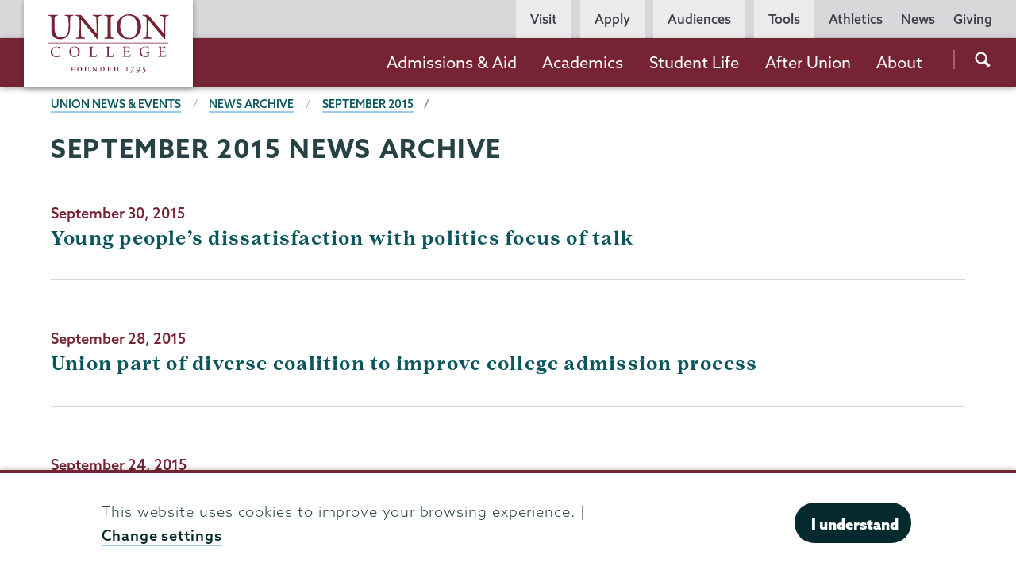

--- FILE ---
content_type: text/html; charset=UTF-8
request_url: https://www.union.edu/news/stories/201509
body_size: 24970
content:
<!DOCTYPE html>
<html lang="en" dir="ltr" prefix="og: https://ogp.me/ns#">
  <head>
    <meta name="facebook-domain-verification" content="yb5fk2rpvwgb2et6khkl6qusilzm2r" />

    <meta charset="utf-8" />
<link rel="canonical" href="https://www.union.edu/news/stories/201509" />
<meta property="og:site_name" content="Union College" />
<meta property="og:url" content="https://www.union.edu/news/stories/201509" />
<meta property="og:title" content="News Archive" />
<meta name="twitter:site" content="@unioncollege" />
<meta name="twitter:title" content="News Archive" />
<meta name="twitter:site:id" content="59860452" />
<meta name="Generator" content="Drupal 11 (https://www.drupal.org)" />
<meta name="MobileOptimized" content="width" />
<meta name="HandheldFriendly" content="true" />
<meta name="viewport" content="width=device-width, initial-scale=1.0" />
<script type="application/ld+json">{
    "@context": "https://schema.org",
    "@graph": [
        {
            "@type": "WebPage",
            "breadcrumb": {
                "@type": "BreadcrumbList",
                "itemListElement": [
                    {
                        "@type": "ListItem",
                        "position": 1,
                        "name": "Union News \u0026 Events",
                        "item": "https://www.union.edu/news"
                    },
                    {
                        "@type": "ListItem",
                        "position": 2,
                        "name": "News Archive",
                        "item": "https://www.union.edu/news/stories"
                    },
                    {
                        "@type": "ListItem",
                        "position": 3,
                        "name": "News Archive",
                        "item": "https://www.union.edu/news/stories/201509"
                    }
                ]
            }
        }
    ]
}</script>
<link rel="icon" href="/themes/custom/union_theme/favicon.ico" type="image/vnd.microsoft.icon" />

    <title>News Archive | Union College</title>
    <link rel="stylesheet" media="all" href="/sites/default/files/css/css_zcwb27RvMv1oS6HQz1YBexl7Ihq06Y9h-Cp862w1-ns.css?delta=0&amp;language=en&amp;theme=union_theme&amp;include=eJxtTlsKAyEMvJDVI0nUoGHjA2Pa7u0ry5b-9Gcm8yBMBMaWYLp4H3YVrGhQfez9INxUBxO0iO6f6QPMXX8vpna4NHUA21uaARPyhFHkm_wcq21oYJKCycgpC6sLIGi0UW_-muEy9wD8kHXuf9k8CV_iLrS1J2X8AGoWS3o" />
<link rel="stylesheet" media="all" href="/sites/default/files/css/css_mh-3dqJZxqmIGyyfPN0OIqfF6_Mh9g_nDSx2kI-Wi1w.css?delta=1&amp;language=en&amp;theme=union_theme&amp;include=eJxtTlsKAyEMvJDVI0nUoGHjA2Pa7u0ry5b-9Gcm8yBMBMaWYLp4H3YVrGhQfez9INxUBxO0iO6f6QPMXX8vpna4NHUA21uaARPyhFHkm_wcq21oYJKCycgpC6sLIGi0UW_-muEy9wD8kHXuf9k8CV_iLrS1J2X8AGoWS3o" />
<link rel="stylesheet" media="all" href="https://use.typekit.net/mlr0evc.css" />

    <script src="https://use.fontawesome.com/releases/v6.5.1/js/all.js" defer crossorigin="anonymous"></script>

  </head>
  <body class="path-news preload">
        <a href="#main-content" class="visually-hidden focusable skip-link">
      Skip to main content
    </a>
    
      <div class="dialog-off-canvas-main-canvas" data-off-canvas-main-canvas>
            <header class="site-header">
      <div class="site-header__bar">
          <div>
    <div id="block-sitebranding">
  
    
        <a href="/" class="site-header__logo site-header__logo--full" title="Home" rel="home">
            <?xml version="1.0" encoding="utf-8"?>
<!-- Generator: Adobe Illustrator 21.1.0, SVG Export Plug-In . SVG Version: 6.00 Build 0)  -->
<svg version="1.1" xmlns="http://www.w3.org/2000/svg" xmlns:xlink="http://www.w3.org/1999/xlink" x="0px" y="0px"
	 viewBox="0 0 200.6 98.8" style="enable-background:new 0 0 200.6 98.8;" xml:space="preserve"
	 aria-labelledby="logo-title--lg description--lg">
	 <title id="logo-title--lg">Union College</title>
	 <desc id="description--lg">Garnet text reading 'Union College' positioned above smaller text reading 'Founded 1795'</desc>
<pattern  x="-43.7" y="138.7" width="69" height="69" patternUnits="userSpaceOnUse" id="Unnamed_Pattern" viewBox="2.1 -70.9 69 69" style="overflow:visible;">
	<g>
		<rect x="2.1" y="-70.9" class="st0" width="69" height="69"/>
		<rect x="2.1" y="-70.9" class="st1" width="69" height="69"/>
		<g>
			<path class="st2" d="M61.8-71.7c0,0.1,0,0.1,0,0.2c-0.1,0.1-0.1,0.1-0.2,0.1c-0.1,0.1-0.1,0.3-0.1,0.4c-0.2,0.1,0,0.2,0,0.3
				c0,0,0,0.1,0,0.2c0,0.1,0,0.3,0.1,0.4c0.1,0.2,0.3,0.4,0.4,0.5c0.2,0.1,0.4,0.6,0.6,0.6c0.2,0,0.4-0.1,0.5-0.1
				c0.2,0,0.4,0,0.6-0.1c0.2-0.1,0.1-0.3,0.3-0.5c0.1-0.1,0.3,0,0.4-0.1c0.2-0.1,0.3-0.3,0.4-0.5c0-0.1,0-0.1,0-0.2
				c0-0.1,0.1-0.2,0.1-0.3c0-0.1-0.1-0.1-0.1-0.2c0-0.1,0-0.2,0-0.3c0-0.2,0-0.4-0.1-0.5c-0.4-0.7-1.2-0.9-2-0.8
				c-0.2,0-0.3,0.1-0.4,0.2c-0.2,0.1-0.1,0.2-0.3,0.2c-0.1,0-0.2,0.1-0.2,0.2C61.8-71.7,61.8-71.7,61.8-71.7
				C61.8-71.6,61.8-71.6,61.8-71.7"/>
			<path class="st2" d="M54.1-71.7c0,0.1,0,0.1,0,0.2c-0.1,0.1-0.1,0.1-0.2,0.1c-0.1,0.1-0.1,0.3-0.1,0.4c-0.2,0.1,0,0.2,0,0.3
				c0,0,0,0.1,0,0.2c0,0.1,0,0.3,0.1,0.4c0.1,0.2,0.3,0.4,0.4,0.5c0.2,0.1,0.4,0.6,0.6,0.6c0.2,0,0.4-0.1,0.5-0.1
				c0.2,0,0.4,0,0.6-0.1c0.2-0.1,0.1-0.3,0.3-0.5c0.1-0.1,0.3,0,0.4-0.1c0.2-0.1,0.3-0.3,0.4-0.5c0-0.1,0-0.1,0-0.2
				c0-0.1,0.1-0.2,0.1-0.3c0-0.1-0.1-0.1-0.1-0.2c0-0.1,0-0.2,0-0.3c0-0.2,0-0.4-0.1-0.5c-0.4-0.7-1.2-0.9-2-0.8
				c-0.2,0-0.3,0.1-0.4,0.2c-0.2,0.1-0.1,0.2-0.3,0.2c-0.1,0-0.2,0.1-0.2,0.2C54.1-71.7,54.1-71.7,54.1-71.7
				C54.1-71.6,54.1-71.6,54.1-71.7"/>
			<path class="st2" d="M46.4-71.7c0,0.1,0,0.1,0,0.2c-0.1,0.1-0.1,0.1-0.2,0.1c-0.1,0.1-0.1,0.3-0.1,0.4c-0.2,0.1,0,0.2,0,0.3
				c0,0,0,0.1,0,0.2c0,0.1,0,0.3,0.1,0.4c0.1,0.2,0.3,0.4,0.4,0.5c0.2,0.1,0.4,0.6,0.6,0.6c0.2,0,0.4-0.1,0.5-0.1
				c0.2,0,0.4,0,0.6-0.1c0.2-0.1,0.1-0.3,0.3-0.5c0.1-0.1,0.3,0,0.4-0.1c0.2-0.1,0.3-0.3,0.4-0.5c0-0.1,0-0.1,0-0.2
				c0-0.1,0.1-0.2,0.1-0.3c0-0.1-0.1-0.1-0.1-0.2c0-0.1,0-0.2,0-0.3c0-0.2,0-0.4-0.1-0.5c-0.4-0.7-1.2-0.9-2-0.8
				c-0.2,0-0.3,0.1-0.4,0.2c-0.2,0.1-0.1,0.2-0.3,0.2c-0.1,0-0.2,0.1-0.2,0.2C46.4-71.7,46.4-71.7,46.4-71.7
				C46.4-71.6,46.4-71.6,46.4-71.7"/>
			<path class="st2" d="M38.8-71.7c0,0.1,0,0.1,0,0.2c-0.1,0.1-0.1,0.1-0.2,0.1c-0.1,0.1-0.1,0.3-0.1,0.4c-0.2,0.1,0,0.2,0,0.3
				c0,0,0,0.1,0,0.2c0,0.1,0,0.3,0.1,0.4c0.1,0.2,0.3,0.4,0.4,0.5c0.2,0.1,0.4,0.6,0.6,0.6c0.2,0,0.4-0.1,0.5-0.1
				c0.2,0,0.4,0,0.6-0.1c0.2-0.1,0.1-0.3,0.3-0.5c0.1-0.1,0.3,0,0.4-0.1c0.2-0.1,0.3-0.3,0.4-0.5c0-0.1,0-0.1,0-0.2
				c0-0.1,0.1-0.2,0.1-0.3c0-0.1-0.1-0.1-0.1-0.2c0-0.1,0-0.2,0-0.3c0-0.2,0-0.4-0.1-0.5c-0.4-0.7-1.2-0.9-2-0.8
				c-0.2,0-0.3,0.1-0.4,0.2c-0.2,0.1-0.1,0.2-0.3,0.2c-0.1,0-0.2,0.1-0.2,0.2C38.8-71.7,38.8-71.7,38.8-71.7
				C38.8-71.6,38.8-71.6,38.8-71.7"/>
			<path class="st2" d="M31.1-71.7c0,0.1,0,0.1,0,0.2c-0.1,0.1-0.1,0.1-0.2,0.1c-0.1,0.1-0.1,0.3-0.1,0.4c-0.2,0.1,0,0.2,0,0.3
				c0,0,0,0.1,0,0.2c0,0.1,0,0.3,0.1,0.4c0.1,0.2,0.3,0.4,0.4,0.5c0.2,0.1,0.4,0.6,0.6,0.6c0.2,0,0.4-0.1,0.5-0.1
				c0.2,0,0.4,0,0.6-0.1c0.2-0.1,0.1-0.3,0.3-0.5c0.1-0.1,0.3,0,0.4-0.1c0.2-0.1,0.3-0.3,0.4-0.5c0-0.1,0-0.1,0-0.2
				c0-0.1,0.1-0.2,0.1-0.3c0-0.1-0.1-0.1-0.1-0.2c0-0.1,0-0.2,0-0.3c0-0.2,0-0.4-0.1-0.5c-0.4-0.7-1.2-0.9-2-0.8
				c-0.2,0-0.3,0.1-0.4,0.2c-0.2,0.1-0.1,0.2-0.3,0.2c-0.1,0-0.2,0.1-0.2,0.2C31.1-71.7,31.1-71.7,31.1-71.7
				C31.1-71.6,31.1-71.6,31.1-71.7"/>
			<path class="st2" d="M23.4-71.7c0,0.1,0,0.1,0,0.2c-0.1,0.1-0.1,0.1-0.2,0.1c-0.1,0.1-0.1,0.3-0.1,0.4c-0.2,0.1,0,0.2,0,0.3
				c0,0,0,0.1,0,0.2c0,0.1,0,0.3,0.1,0.4c0.1,0.2,0.3,0.4,0.4,0.5c0.2,0.1,0.4,0.6,0.6,0.6c0.2,0,0.4-0.1,0.5-0.1
				c0.2,0,0.4,0,0.6-0.1c0.2-0.1,0.1-0.3,0.3-0.5c0.1-0.1,0.3,0,0.4-0.1c0.2-0.1,0.3-0.3,0.4-0.5c0-0.1,0-0.1,0-0.2
				c0-0.1,0.1-0.2,0.1-0.3c0-0.1-0.1-0.1-0.1-0.2c0-0.1,0-0.2,0-0.3c0-0.2,0-0.4-0.1-0.5c-0.4-0.7-1.2-0.9-2-0.8
				c-0.2,0-0.3,0.1-0.4,0.2c-0.2,0.1-0.1,0.2-0.3,0.2c-0.1,0-0.2,0.1-0.2,0.2C23.4-71.7,23.4-71.7,23.4-71.7
				C23.4-71.6,23.4-71.6,23.4-71.7"/>
			<path class="st2" d="M15.8-71.7c0,0.1,0,0.1,0,0.2c-0.1,0.1-0.1,0.1-0.2,0.1c-0.1,0.1-0.1,0.3-0.1,0.4c-0.2,0.1,0,0.2,0,0.3
				c0,0,0,0.1,0,0.2c0,0.1,0,0.3,0.1,0.4c0.1,0.2,0.3,0.4,0.4,0.5c0.2,0.1,0.4,0.6,0.6,0.6c0.2,0,0.4-0.1,0.5-0.1
				c0.2,0,0.4,0,0.6-0.1c0.2-0.1,0.1-0.3,0.3-0.5c0.1-0.1,0.3,0,0.4-0.1c0.2-0.1,0.3-0.3,0.4-0.5c0-0.1,0-0.1,0-0.2
				c0-0.1,0.1-0.2,0.1-0.3c0-0.1-0.1-0.1-0.1-0.2c0-0.1,0-0.2,0-0.3c0-0.2,0-0.4-0.1-0.5c-0.4-0.7-1.2-0.9-2-0.8
				c-0.2,0-0.3,0.1-0.4,0.2c-0.2,0.1-0.1,0.2-0.3,0.2c-0.1,0-0.2,0.1-0.2,0.2C15.8-71.7,15.8-71.7,15.8-71.7
				C15.8-71.6,15.8-71.6,15.8-71.7"/>
			<path class="st2" d="M8.1-71.7c0,0.1,0,0.1,0,0.2C8-71.4,8-71.4,7.9-71.3c-0.1,0.1-0.1,0.3-0.1,0.4c-0.2,0.1,0,0.2,0,0.3
				c0,0,0,0.1,0,0.2c0,0.1,0,0.3,0.1,0.4c0.1,0.2,0.3,0.4,0.4,0.5c0.2,0.1,0.4,0.6,0.6,0.6c0.2,0,0.4-0.1,0.5-0.1
				c0.2,0,0.4,0,0.6-0.1c0.2-0.1,0.1-0.3,0.3-0.5c0.1-0.1,0.3,0,0.4-0.1c0.2-0.1,0.3-0.3,0.4-0.5c0-0.1,0-0.1,0-0.2
				c0-0.1,0.1-0.2,0.1-0.3c0-0.1-0.1-0.1-0.1-0.2c0-0.1,0-0.2,0-0.3c0-0.2,0-0.4-0.1-0.5c-0.4-0.7-1.2-0.9-2-0.8
				c-0.2,0-0.3,0.1-0.4,0.2c-0.2,0.1-0.1,0.2-0.3,0.2c-0.1,0-0.2,0.1-0.2,0.2C8.1-71.7,8.1-71.7,8.1-71.7
				C8.1-71.6,8.1-71.6,8.1-71.7"/>
			<path class="st2" d="M0.4-71.7c0,0.1,0,0.1,0,0.2c-0.1,0.1-0.1,0.1-0.2,0.1c-0.1,0.1-0.1,0.3-0.1,0.4c-0.2,0.1,0,0.2,0,0.3
				c0,0,0,0.1,0,0.2c0,0.1,0,0.3,0.1,0.4c0.1,0.2,0.3,0.4,0.4,0.5C0.8-69.4,1-69,1.2-68.9c0.2,0,0.4-0.1,0.5-0.1
				c0.2,0,0.4,0,0.6-0.1c0.2-0.1,0.1-0.3,0.3-0.5c0.1-0.1,0.3,0,0.4-0.1c0.2-0.1,0.3-0.3,0.4-0.5c0-0.1,0-0.1,0-0.2
				c0-0.1,0.1-0.2,0.1-0.3c0-0.1-0.1-0.1-0.1-0.2c0-0.1,0-0.2,0-0.3c0-0.2,0-0.4-0.1-0.5c-0.4-0.7-1.2-0.9-2-0.8
				c-0.2,0-0.3,0.1-0.4,0.2c-0.2,0.1-0.1,0.2-0.3,0.2c-0.1,0-0.2,0.1-0.2,0.2C0.4-71.7,0.4-71.7,0.4-71.7
				C0.4-71.6,0.4-71.6,0.4-71.7"/>
		</g>
		<g>
			<path class="st2" d="M69.4-71.7c0,0.1,0,0.1,0,0.2c-0.1,0.1-0.1,0.1-0.2,0.1c-0.1,0.1-0.1,0.3-0.1,0.4c-0.2,0.1,0,0.2,0,0.3
				c0,0,0,0.1,0,0.2c0,0.1,0,0.3,0.1,0.4c0.1,0.2,0.3,0.4,0.4,0.5c0.2,0.1,0.4,0.6,0.6,0.6c0.2,0,0.4-0.1,0.5-0.1
				c0.2,0,0.4,0,0.6-0.1c0.2-0.1,0.1-0.3,0.3-0.5c0.1-0.1,0.3,0,0.4-0.1c0.2-0.1,0.3-0.3,0.4-0.5c0-0.1,0-0.1,0-0.2
				c0-0.1,0.1-0.2,0.1-0.3c0-0.1-0.1-0.1-0.1-0.2c0-0.1,0-0.2,0-0.3c0-0.2,0-0.4-0.1-0.5c-0.4-0.7-1.2-0.9-2-0.8
				c-0.2,0-0.3,0.1-0.4,0.2c-0.2,0.1-0.1,0.2-0.3,0.2c-0.1,0-0.2,0.1-0.2,0.2C69.4-71.7,69.4-71.7,69.4-71.7
				C69.4-71.6,69.4-71.6,69.4-71.7"/>
		</g>
		<path class="st2" d="M0.5-71.7c0,0.1,0,0.1,0,0.2c-0.1,0.1-0.1,0.1-0.2,0.1c-0.1,0.1-0.1,0.3-0.1,0.4c-0.2,0.1,0,0.2,0,0.3
			c0,0,0,0.1,0,0.2c0,0.1,0,0.3,0.1,0.4c0.1,0.2,0.3,0.4,0.4,0.5C0.9-69.4,1-69,1.3-68.9c0.2,0,0.4-0.1,0.5-0.1c0.2,0,0.4,0,0.6-0.1
			c0.2-0.1,0.1-0.3,0.3-0.5c0.1-0.1,0.3,0,0.4-0.1c0.2-0.1,0.3-0.3,0.4-0.5c0-0.1,0-0.1,0-0.2c0-0.1,0.1-0.2,0.1-0.3
			c0-0.1-0.1-0.1-0.1-0.2c0-0.1,0-0.2,0-0.3c0-0.2,0-0.4-0.1-0.5c-0.4-0.7-1.2-0.9-2-0.8c-0.2,0-0.3,0.1-0.4,0.2
			c-0.2,0.1-0.1,0.2-0.3,0.2c-0.1,0-0.2,0.1-0.2,0.2C0.5-71.7,0.5-71.7,0.5-71.7C0.5-71.6,0.5-71.6,0.5-71.7"/>
		<g>
			<g>
				<path class="st2" d="M69.4-64c0,0.1,0,0.1,0,0.2c-0.1,0.1-0.1,0.1-0.2,0.1c-0.1,0.1-0.1,0.3-0.1,0.4c-0.2,0.1,0,0.2,0,0.3
					c0,0,0,0.1,0,0.2c0,0.1,0,0.3,0.1,0.4c0.1,0.2,0.3,0.4,0.4,0.5c0.2,0.1,0.4,0.6,0.6,0.6c0.2,0,0.4-0.1,0.5-0.1
					c0.2,0,0.4,0,0.6-0.1c0.2-0.1,0.1-0.3,0.3-0.5c0.1-0.1,0.3,0,0.4-0.1c0.2-0.1,0.3-0.3,0.4-0.5c0-0.1,0-0.1,0-0.2
					c0-0.1,0.1-0.2,0.1-0.3c0-0.1-0.1-0.1-0.1-0.2c0-0.1,0-0.2,0-0.3c0-0.2,0-0.4-0.1-0.5c-0.4-0.7-1.2-0.9-2-0.8
					c-0.2,0-0.3,0.1-0.4,0.2c-0.2,0.1-0.1,0.2-0.3,0.2c-0.1,0-0.2,0.1-0.2,0.2C69.4-64,69.4-64.1,69.4-64C69.4-64,69.4-64,69.4-64"
					/>
				<path class="st2" d="M61.8-64c0,0.1,0,0.1,0,0.2c-0.1,0.1-0.1,0.1-0.2,0.1c-0.1,0.1-0.1,0.3-0.1,0.4c-0.2,0.1,0,0.2,0,0.3
					c0,0,0,0.1,0,0.2c0,0.1,0,0.3,0.1,0.4c0.1,0.2,0.3,0.4,0.4,0.5c0.2,0.1,0.4,0.6,0.6,0.6c0.2,0,0.4-0.1,0.5-0.1
					c0.2,0,0.4,0,0.6-0.1c0.2-0.1,0.1-0.3,0.3-0.5c0.1-0.1,0.3,0,0.4-0.1c0.2-0.1,0.3-0.3,0.4-0.5c0-0.1,0-0.1,0-0.2
					c0-0.1,0.1-0.2,0.1-0.3c0-0.1-0.1-0.1-0.1-0.2c0-0.1,0-0.2,0-0.3c0-0.2,0-0.4-0.1-0.5c-0.4-0.7-1.2-0.9-2-0.8
					c-0.2,0-0.3,0.1-0.4,0.2c-0.2,0.1-0.1,0.2-0.3,0.2c-0.1,0-0.2,0.1-0.2,0.2C61.8-64,61.8-64.1,61.8-64C61.8-64,61.8-64,61.8-64"
					/>
				<path class="st2" d="M54.1-64c0,0.1,0,0.1,0,0.2c-0.1,0.1-0.1,0.1-0.2,0.1c-0.1,0.1-0.1,0.3-0.1,0.4c-0.2,0.1,0,0.2,0,0.3
					c0,0,0,0.1,0,0.2c0,0.1,0,0.3,0.1,0.4c0.1,0.2,0.3,0.4,0.4,0.5c0.2,0.1,0.4,0.6,0.6,0.6c0.2,0,0.4-0.1,0.5-0.1
					c0.2,0,0.4,0,0.6-0.1c0.2-0.1,0.1-0.3,0.3-0.5c0.1-0.1,0.3,0,0.4-0.1c0.2-0.1,0.3-0.3,0.4-0.5c0-0.1,0-0.1,0-0.2
					c0-0.1,0.1-0.2,0.1-0.3c0-0.1-0.1-0.1-0.1-0.2c0-0.1,0-0.2,0-0.3c0-0.2,0-0.4-0.1-0.5c-0.4-0.7-1.2-0.9-2-0.8
					c-0.2,0-0.3,0.1-0.4,0.2c-0.2,0.1-0.1,0.2-0.3,0.2c-0.1,0-0.2,0.1-0.2,0.2C54.1-64,54.1-64.1,54.1-64C54.1-64,54.1-64,54.1-64"
					/>
				<path class="st2" d="M46.5-64c0,0.1,0,0.1,0,0.2c-0.1,0.1-0.1,0.1-0.2,0.1c-0.1,0.1-0.1,0.3-0.1,0.4c-0.2,0.1,0,0.2,0,0.3
					c0,0,0,0.1,0,0.2c0,0.1,0,0.3,0.1,0.4c0.1,0.2,0.3,0.4,0.4,0.5c0.2,0.1,0.4,0.6,0.6,0.6c0.2,0,0.4-0.1,0.5-0.1
					c0.2,0,0.4,0,0.6-0.1c0.2-0.1,0.1-0.3,0.3-0.5c0.1-0.1,0.3,0,0.4-0.1c0.2-0.1,0.3-0.3,0.4-0.5c0-0.1,0-0.1,0-0.2
					c0-0.1,0.1-0.2,0.1-0.3c0-0.1-0.1-0.1-0.1-0.2c0-0.1,0-0.2,0-0.3c0-0.2,0-0.4-0.1-0.5c-0.4-0.7-1.2-0.9-2-0.8
					c-0.2,0-0.3,0.1-0.4,0.2c-0.2,0.1-0.1,0.2-0.3,0.2c-0.1,0-0.2,0.1-0.2,0.2C46.5-64,46.5-64.1,46.5-64C46.5-64,46.5-64,46.5-64"
					/>
				<path class="st2" d="M38.8-64c0,0.1,0,0.1,0,0.2c-0.1,0.1-0.1,0.1-0.2,0.1c-0.1,0.1-0.1,0.3-0.1,0.4c-0.2,0.1,0,0.2,0,0.3
					c0,0,0,0.1,0,0.2c0,0.1,0,0.3,0.1,0.4c0.1,0.2,0.3,0.4,0.4,0.5c0.2,0.1,0.4,0.6,0.6,0.6c0.2,0,0.4-0.1,0.5-0.1
					c0.2,0,0.4,0,0.6-0.1c0.2-0.1,0.1-0.3,0.3-0.5c0.1-0.1,0.3,0,0.4-0.1c0.2-0.1,0.3-0.3,0.4-0.5c0-0.1,0-0.1,0-0.2
					c0-0.1,0.1-0.2,0.1-0.3c0-0.1-0.1-0.1-0.1-0.2c0-0.1,0-0.2,0-0.3c0-0.2,0-0.4-0.1-0.5c-0.4-0.7-1.2-0.9-2-0.8
					c-0.2,0-0.3,0.1-0.4,0.2c-0.2,0.1-0.1,0.2-0.3,0.2c-0.1,0-0.2,0.1-0.2,0.2C38.8-64,38.8-64.1,38.8-64C38.8-64,38.8-64,38.8-64"
					/>
				<path class="st2" d="M31.1-64c0,0.1,0,0.1,0,0.2c-0.1,0.1-0.1,0.1-0.2,0.1c-0.1,0.1-0.1,0.3-0.1,0.4c-0.2,0.1,0,0.2,0,0.3
					c0,0,0,0.1,0,0.2c0,0.1,0,0.3,0.1,0.4c0.1,0.2,0.3,0.4,0.4,0.5c0.2,0.1,0.4,0.6,0.6,0.6c0.2,0,0.4-0.1,0.5-0.1
					c0.2,0,0.4,0,0.6-0.1c0.2-0.1,0.1-0.3,0.3-0.5c0.1-0.1,0.3,0,0.4-0.1c0.2-0.1,0.3-0.3,0.4-0.5c0-0.1,0-0.1,0-0.2
					c0-0.1,0.1-0.2,0.1-0.3c0-0.1-0.1-0.1-0.1-0.2c0-0.1,0-0.2,0-0.3c0-0.2,0-0.4-0.1-0.5c-0.4-0.7-1.2-0.9-2-0.8
					c-0.2,0-0.3,0.1-0.4,0.2c-0.2,0.1-0.1,0.2-0.3,0.2c-0.1,0-0.2,0.1-0.2,0.2C31.1-64,31.1-64.1,31.1-64C31.1-64,31.1-64,31.1-64"
					/>
				<path class="st2" d="M23.5-64c0,0.1,0,0.1,0,0.2c-0.1,0.1-0.1,0.1-0.2,0.1c-0.1,0.1-0.1,0.3-0.1,0.4c-0.2,0.1,0,0.2,0,0.3
					c0,0,0,0.1,0,0.2c0,0.1,0,0.3,0.1,0.4c0.1,0.2,0.3,0.4,0.4,0.5c0.2,0.1,0.4,0.6,0.6,0.6c0.2,0,0.4-0.1,0.5-0.1
					c0.2,0,0.4,0,0.6-0.1c0.2-0.1,0.1-0.3,0.3-0.5c0.1-0.1,0.3,0,0.4-0.1c0.2-0.1,0.3-0.3,0.4-0.5c0-0.1,0-0.1,0-0.2
					c0-0.1,0.1-0.2,0.1-0.3c0-0.1-0.1-0.1-0.1-0.2c0-0.1,0-0.2,0-0.3c0-0.2,0-0.4-0.1-0.5c-0.4-0.7-1.2-0.9-2-0.8
					c-0.2,0-0.3,0.1-0.4,0.2c-0.2,0.1-0.1,0.2-0.3,0.2c-0.1,0-0.2,0.1-0.2,0.2C23.5-64,23.5-64.1,23.5-64C23.5-64,23.5-64,23.5-64"
					/>
				<path class="st2" d="M15.8-64c0,0.1,0,0.1,0,0.2c-0.1,0.1-0.1,0.1-0.2,0.1c-0.1,0.1-0.1,0.3-0.1,0.4c-0.2,0.1,0,0.2,0,0.3
					c0,0,0,0.1,0,0.2c0,0.1,0,0.3,0.1,0.4c0.1,0.2,0.3,0.4,0.4,0.5c0.2,0.1,0.4,0.6,0.6,0.6c0.2,0,0.4-0.1,0.5-0.1
					c0.2,0,0.4,0,0.6-0.1c0.2-0.1,0.1-0.3,0.3-0.5c0.1-0.1,0.3,0,0.4-0.1c0.2-0.1,0.3-0.3,0.4-0.5c0-0.1,0-0.1,0-0.2
					c0-0.1,0.1-0.2,0.1-0.3c0-0.1-0.1-0.1-0.1-0.2c0-0.1,0-0.2,0-0.3c0-0.2,0-0.4-0.1-0.5c-0.4-0.7-1.2-0.9-2-0.8
					c-0.2,0-0.3,0.1-0.4,0.2c-0.2,0.1-0.1,0.2-0.3,0.2c-0.1,0-0.2,0.1-0.2,0.2C15.8-64,15.8-64.1,15.8-64C15.8-64,15.8-64,15.8-64"
					/>
				<path class="st2" d="M8.2-64c0,0.1,0,0.1,0,0.2C8.1-63.7,8-63.7,8-63.7c-0.1,0.1-0.1,0.3-0.1,0.4c-0.2,0.1,0,0.2,0,0.3
					c0,0,0,0.1,0,0.2c0,0.1,0,0.3,0.1,0.4C8-62.2,8.2-62,8.3-61.9c0.2,0.1,0.4,0.6,0.6,0.6c0.2,0,0.4-0.1,0.5-0.1
					c0.2,0,0.4,0,0.6-0.1c0.2-0.1,0.1-0.3,0.3-0.5c0.1-0.1,0.3,0,0.4-0.1c0.2-0.1,0.3-0.3,0.4-0.5c0-0.1,0-0.1,0-0.2
					c0-0.1,0.1-0.2,0.1-0.3c0-0.1-0.1-0.1-0.1-0.2c0-0.1,0-0.2,0-0.3c0-0.2,0-0.4-0.1-0.5c-0.4-0.7-1.2-0.9-2-0.8
					c-0.2,0-0.3,0.1-0.4,0.2c-0.2,0.1-0.1,0.2-0.3,0.2c-0.1,0-0.2,0.1-0.2,0.2C8.2-64,8.2-64.1,8.2-64C8.1-64,8.1-64,8.2-64"/>
				<path class="st2" d="M0.5-64c0,0.1,0,0.1,0,0.2c-0.1,0.1-0.1,0.1-0.2,0.1c-0.1,0.1-0.1,0.3-0.1,0.4c-0.2,0.1,0,0.2,0,0.3
					c0,0,0,0.1,0,0.2c0,0.1,0,0.3,0.1,0.4c0.1,0.2,0.3,0.4,0.4,0.5c0.2,0.1,0.4,0.6,0.6,0.6c0.2,0,0.4-0.1,0.5-0.1
					c0.2,0,0.4,0,0.6-0.1c0.2-0.1,0.1-0.3,0.3-0.5C2.8-62,3-61.9,3.1-62c0.2-0.1,0.3-0.3,0.4-0.5c0-0.1,0-0.1,0-0.2
					c0-0.1,0.1-0.2,0.1-0.3c0-0.1-0.1-0.1-0.1-0.2c0-0.1,0-0.2,0-0.3c0-0.2,0-0.4-0.1-0.5c-0.4-0.7-1.2-0.9-2-0.8
					c-0.2,0-0.3,0.1-0.4,0.2c-0.2,0.1-0.1,0.2-0.3,0.2c-0.1,0-0.2,0.1-0.2,0.2C0.5-64,0.5-64.1,0.5-64C0.5-64,0.5-64,0.5-64"/>
			</g>
			<g>
				<path class="st2" d="M69.4-56.3c0,0.1,0,0.1,0,0.2c-0.1,0.1-0.1,0.1-0.2,0.1c-0.1,0.1-0.1,0.3-0.1,0.4c-0.2,0.1,0,0.2,0,0.3
					c0,0,0,0.1,0,0.2c0,0.1,0,0.3,0.1,0.4c0.1,0.2,0.3,0.4,0.4,0.5c0.2,0.1,0.4,0.6,0.6,0.6c0.2,0,0.4-0.1,0.5-0.1
					c0.2,0,0.4,0,0.6-0.1c0.2-0.1,0.1-0.3,0.3-0.5c0.1-0.1,0.3,0,0.4-0.1c0.2-0.1,0.3-0.3,0.4-0.5c0-0.1,0-0.1,0-0.2
					c0-0.1,0.1-0.2,0.1-0.3c0-0.1-0.1-0.1-0.1-0.2c0-0.1,0-0.2,0-0.3c0-0.2,0-0.4-0.1-0.5c-0.4-0.7-1.2-0.9-2-0.8
					c-0.2,0-0.3,0.1-0.4,0.2c-0.2,0.1-0.1,0.2-0.3,0.2c-0.1,0-0.2,0.1-0.2,0.2C69.4-56.4,69.4-56.4,69.4-56.3
					C69.4-56.3,69.4-56.3,69.4-56.3"/>
				<path class="st2" d="M61.8-56.3c0,0.1,0,0.1,0,0.2c-0.1,0.1-0.1,0.1-0.2,0.1c-0.1,0.1-0.1,0.3-0.1,0.4c-0.2,0.1,0,0.2,0,0.3
					c0,0,0,0.1,0,0.2c0,0.1,0,0.3,0.1,0.4c0.1,0.2,0.3,0.4,0.4,0.5c0.2,0.1,0.4,0.6,0.6,0.6c0.2,0,0.4-0.1,0.5-0.1
					c0.2,0,0.4,0,0.6-0.1c0.2-0.1,0.1-0.3,0.3-0.5c0.1-0.1,0.3,0,0.4-0.1c0.2-0.1,0.3-0.3,0.4-0.5c0-0.1,0-0.1,0-0.2
					c0-0.1,0.1-0.2,0.1-0.3c0-0.1-0.1-0.1-0.1-0.2c0-0.1,0-0.2,0-0.3c0-0.2,0-0.4-0.1-0.5c-0.4-0.7-1.2-0.9-2-0.8
					c-0.2,0-0.3,0.1-0.4,0.2c-0.2,0.1-0.1,0.2-0.3,0.2c-0.1,0-0.2,0.1-0.2,0.2C61.8-56.4,61.8-56.4,61.8-56.3
					C61.8-56.3,61.8-56.3,61.8-56.3"/>
				<path class="st2" d="M54.1-56.3c0,0.1,0,0.1,0,0.2C54-56.1,54-56.1,53.9-56c-0.1,0.1-0.1,0.3-0.1,0.4c-0.2,0.1,0,0.2,0,0.3
					c0,0,0,0.1,0,0.2c0,0.1,0,0.3,0.1,0.4c0.1,0.2,0.3,0.4,0.4,0.5c0.2,0.1,0.4,0.6,0.6,0.6c0.2,0,0.4-0.1,0.5-0.1
					c0.2,0,0.4,0,0.6-0.1c0.2-0.1,0.1-0.3,0.3-0.5c0.1-0.1,0.3,0,0.4-0.1c0.2-0.1,0.3-0.3,0.4-0.5c0-0.1,0-0.1,0-0.2
					c0-0.1,0.1-0.2,0.1-0.3c0-0.1-0.1-0.1-0.1-0.2c0-0.1,0-0.2,0-0.3c0-0.2,0-0.4-0.1-0.5c-0.4-0.7-1.2-0.9-2-0.8
					c-0.2,0-0.3,0.1-0.4,0.2c-0.2,0.1-0.1,0.2-0.3,0.2c-0.1,0-0.2,0.1-0.2,0.2C54.1-56.4,54.1-56.4,54.1-56.3
					C54.1-56.3,54.1-56.3,54.1-56.3"/>
				<path class="st2" d="M46.5-56.3c0,0.1,0,0.1,0,0.2c-0.1,0.1-0.1,0.1-0.2,0.1c-0.1,0.1-0.1,0.3-0.1,0.4c-0.2,0.1,0,0.2,0,0.3
					c0,0,0,0.1,0,0.2c0,0.1,0,0.3,0.1,0.4c0.1,0.2,0.3,0.4,0.4,0.5c0.2,0.1,0.4,0.6,0.6,0.6c0.2,0,0.4-0.1,0.5-0.1
					c0.2,0,0.4,0,0.6-0.1c0.2-0.1,0.1-0.3,0.3-0.5c0.1-0.1,0.3,0,0.4-0.1c0.2-0.1,0.3-0.3,0.4-0.5c0-0.1,0-0.1,0-0.2
					c0-0.1,0.1-0.2,0.1-0.3c0-0.1-0.1-0.1-0.1-0.2c0-0.1,0-0.2,0-0.3c0-0.2,0-0.4-0.1-0.5c-0.4-0.7-1.2-0.9-2-0.8
					c-0.2,0-0.3,0.1-0.4,0.2c-0.2,0.1-0.1,0.2-0.3,0.2c-0.1,0-0.2,0.1-0.2,0.2C46.5-56.4,46.5-56.4,46.5-56.3
					C46.5-56.3,46.5-56.3,46.5-56.3"/>
				<path class="st2" d="M38.8-56.3c0,0.1,0,0.1,0,0.2c-0.1,0.1-0.1,0.1-0.2,0.1c-0.1,0.1-0.1,0.3-0.1,0.4c-0.2,0.1,0,0.2,0,0.3
					c0,0,0,0.1,0,0.2c0,0.1,0,0.3,0.1,0.4c0.1,0.2,0.3,0.4,0.4,0.5c0.2,0.1,0.4,0.6,0.6,0.6c0.2,0,0.4-0.1,0.5-0.1
					c0.2,0,0.4,0,0.6-0.1c0.2-0.1,0.1-0.3,0.3-0.5c0.1-0.1,0.3,0,0.4-0.1c0.2-0.1,0.3-0.3,0.4-0.5c0-0.1,0-0.1,0-0.2
					c0-0.1,0.1-0.2,0.1-0.3c0-0.1-0.1-0.1-0.1-0.2c0-0.1,0-0.2,0-0.3c0-0.2,0-0.4-0.1-0.5c-0.4-0.7-1.2-0.9-2-0.8
					c-0.2,0-0.3,0.1-0.4,0.2c-0.2,0.1-0.1,0.2-0.3,0.2c-0.1,0-0.2,0.1-0.2,0.2C38.8-56.4,38.8-56.4,38.8-56.3
					C38.8-56.3,38.8-56.3,38.8-56.3"/>
				<path class="st2" d="M31.1-56.3c0,0.1,0,0.1,0,0.2c-0.1,0.1-0.1,0.1-0.2,0.1c-0.1,0.1-0.1,0.3-0.1,0.4c-0.2,0.1,0,0.2,0,0.3
					c0,0,0,0.1,0,0.2c0,0.1,0,0.3,0.1,0.4c0.1,0.2,0.3,0.4,0.4,0.5c0.2,0.1,0.4,0.6,0.6,0.6c0.2,0,0.4-0.1,0.5-0.1
					c0.2,0,0.4,0,0.6-0.1c0.2-0.1,0.1-0.3,0.3-0.5c0.1-0.1,0.3,0,0.4-0.1c0.2-0.1,0.3-0.3,0.4-0.5c0-0.1,0-0.1,0-0.2
					c0-0.1,0.1-0.2,0.1-0.3c0-0.1-0.1-0.1-0.1-0.2c0-0.1,0-0.2,0-0.3c0-0.2,0-0.4-0.1-0.5c-0.4-0.7-1.2-0.9-2-0.8
					c-0.2,0-0.3,0.1-0.4,0.2c-0.2,0.1-0.1,0.2-0.3,0.2c-0.1,0-0.2,0.1-0.2,0.2C31.1-56.4,31.1-56.4,31.1-56.3
					C31.1-56.3,31.1-56.3,31.1-56.3"/>
				<path class="st2" d="M23.5-56.3c0,0.1,0,0.1,0,0.2c-0.1,0.1-0.1,0.1-0.2,0.1c-0.1,0.1-0.1,0.3-0.1,0.4c-0.2,0.1,0,0.2,0,0.3
					c0,0,0,0.1,0,0.2c0,0.1,0,0.3,0.1,0.4c0.1,0.2,0.3,0.4,0.4,0.5c0.2,0.1,0.4,0.6,0.6,0.6c0.2,0,0.4-0.1,0.5-0.1
					c0.2,0,0.4,0,0.6-0.1c0.2-0.1,0.1-0.3,0.3-0.5c0.1-0.1,0.3,0,0.4-0.1c0.2-0.1,0.3-0.3,0.4-0.5c0-0.1,0-0.1,0-0.2
					c0-0.1,0.1-0.2,0.1-0.3c0-0.1-0.1-0.1-0.1-0.2c0-0.1,0-0.2,0-0.3c0-0.2,0-0.4-0.1-0.5c-0.4-0.7-1.2-0.9-2-0.8
					c-0.2,0-0.3,0.1-0.4,0.2c-0.2,0.1-0.1,0.2-0.3,0.2c-0.1,0-0.2,0.1-0.2,0.2C23.5-56.4,23.5-56.4,23.5-56.3
					C23.5-56.3,23.5-56.3,23.5-56.3"/>
				<path class="st2" d="M15.8-56.3c0,0.1,0,0.1,0,0.2c-0.1,0.1-0.1,0.1-0.2,0.1c-0.1,0.1-0.1,0.3-0.1,0.4c-0.2,0.1,0,0.2,0,0.3
					c0,0,0,0.1,0,0.2c0,0.1,0,0.3,0.1,0.4c0.1,0.2,0.3,0.4,0.4,0.5c0.2,0.1,0.4,0.6,0.6,0.6c0.2,0,0.4-0.1,0.5-0.1
					c0.2,0,0.4,0,0.6-0.1c0.2-0.1,0.1-0.3,0.3-0.5c0.1-0.1,0.3,0,0.4-0.1c0.2-0.1,0.3-0.3,0.4-0.5c0-0.1,0-0.1,0-0.2
					c0-0.1,0.1-0.2,0.1-0.3c0-0.1-0.1-0.1-0.1-0.2c0-0.1,0-0.2,0-0.3c0-0.2,0-0.4-0.1-0.5c-0.4-0.7-1.2-0.9-2-0.8
					c-0.2,0-0.3,0.1-0.4,0.2c-0.2,0.1-0.1,0.2-0.3,0.2c-0.1,0-0.2,0.1-0.2,0.2C15.8-56.4,15.8-56.4,15.8-56.3
					C15.8-56.3,15.8-56.3,15.8-56.3"/>
				<path class="st2" d="M8.2-56.3c0,0.1,0,0.1,0,0.2C8.1-56.1,8-56.1,8-56c-0.1,0.1-0.1,0.3-0.1,0.4c-0.2,0.1,0,0.2,0,0.3
					c0,0,0,0.1,0,0.2c0,0.1,0,0.3,0.1,0.4c0.1,0.2,0.3,0.4,0.4,0.5c0.2,0.1,0.4,0.6,0.6,0.6c0.2,0,0.4-0.1,0.5-0.1
					c0.2,0,0.4,0,0.6-0.1c0.2-0.1,0.1-0.3,0.3-0.5c0.1-0.1,0.3,0,0.4-0.1c0.2-0.1,0.3-0.3,0.4-0.5c0-0.1,0-0.1,0-0.2
					c0-0.1,0.1-0.2,0.1-0.3c0-0.1-0.1-0.1-0.1-0.2c0-0.1,0-0.2,0-0.3c0-0.2,0-0.4-0.1-0.5c-0.4-0.7-1.2-0.9-2-0.8
					c-0.2,0-0.3,0.1-0.4,0.2c-0.2,0.1-0.1,0.2-0.3,0.2c-0.1,0-0.2,0.1-0.2,0.2C8.2-56.4,8.2-56.4,8.2-56.3
					C8.1-56.3,8.1-56.3,8.2-56.3"/>
				<path class="st2" d="M0.5-56.3c0,0.1,0,0.1,0,0.2c-0.1,0.1-0.1,0.1-0.2,0.1c-0.1,0.1-0.1,0.3-0.1,0.4c-0.2,0.1,0,0.2,0,0.3
					c0,0,0,0.1,0,0.2c0,0.1,0,0.3,0.1,0.4c0.1,0.2,0.3,0.4,0.4,0.5c0.2,0.1,0.4,0.6,0.6,0.6c0.2,0,0.4-0.1,0.5-0.1
					c0.2,0,0.4,0,0.6-0.1c0.2-0.1,0.1-0.3,0.3-0.5c0.1-0.1,0.3,0,0.4-0.1c0.2-0.1,0.3-0.3,0.4-0.5c0-0.1,0-0.1,0-0.2
					c0-0.1,0.1-0.2,0.1-0.3c0-0.1-0.1-0.1-0.1-0.2c0-0.1,0-0.2,0-0.3c0-0.2,0-0.4-0.1-0.5c-0.4-0.7-1.2-0.9-2-0.8
					c-0.2,0-0.3,0.1-0.4,0.2c-0.2,0.1-0.1,0.2-0.3,0.2c-0.1,0-0.2,0.1-0.2,0.2C0.5-56.4,0.5-56.4,0.5-56.3
					C0.5-56.3,0.5-56.3,0.5-56.3"/>
			</g>
			<g>
				<path class="st2" d="M69.4-48.7c0,0.1,0,0.1,0,0.2c-0.1,0.1-0.1,0.1-0.2,0.1c-0.1,0.1-0.1,0.3-0.1,0.4c-0.2,0.1,0,0.2,0,0.3
					c0,0,0,0.1,0,0.2c0,0.1,0,0.3,0.1,0.4c0.1,0.2,0.3,0.4,0.4,0.5c0.2,0.1,0.4,0.6,0.6,0.6c0.2,0,0.4-0.1,0.5-0.1
					c0.2,0,0.4,0,0.6-0.1c0.2-0.1,0.1-0.3,0.3-0.5c0.1-0.1,0.3,0,0.4-0.1c0.2-0.1,0.3-0.3,0.4-0.5c0-0.1,0-0.1,0-0.2
					c0-0.1,0.1-0.2,0.1-0.3c0-0.1-0.1-0.1-0.1-0.2c0-0.1,0-0.2,0-0.3c0-0.2,0-0.4-0.1-0.5c-0.4-0.7-1.2-0.9-2-0.8
					c-0.2,0-0.3,0.1-0.4,0.2c-0.2,0.1-0.1,0.2-0.3,0.2c-0.1,0-0.2,0.1-0.2,0.2C69.4-48.7,69.4-48.8,69.4-48.7
					C69.4-48.7,69.4-48.7,69.4-48.7"/>
				<path class="st2" d="M61.8-48.7c0,0.1,0,0.1,0,0.2c-0.1,0.1-0.1,0.1-0.2,0.1c-0.1,0.1-0.1,0.3-0.1,0.4c-0.2,0.1,0,0.2,0,0.3
					c0,0,0,0.1,0,0.2c0,0.1,0,0.3,0.1,0.4c0.1,0.2,0.3,0.4,0.4,0.5c0.2,0.1,0.4,0.6,0.6,0.6c0.2,0,0.4-0.1,0.5-0.1
					c0.2,0,0.4,0,0.6-0.1c0.2-0.1,0.1-0.3,0.3-0.5c0.1-0.1,0.3,0,0.4-0.1c0.2-0.1,0.3-0.3,0.4-0.5c0-0.1,0-0.1,0-0.2
					c0-0.1,0.1-0.2,0.1-0.3c0-0.1-0.1-0.1-0.1-0.2c0-0.1,0-0.2,0-0.3c0-0.2,0-0.4-0.1-0.5c-0.4-0.7-1.2-0.9-2-0.8
					c-0.2,0-0.3,0.1-0.4,0.2c-0.2,0.1-0.1,0.2-0.3,0.2c-0.1,0-0.2,0.1-0.2,0.2C61.8-48.7,61.8-48.8,61.8-48.7
					C61.8-48.7,61.8-48.7,61.8-48.7"/>
				<path class="st2" d="M54.1-48.7c0,0.1,0,0.1,0,0.2c-0.1,0.1-0.1,0.1-0.2,0.1c-0.1,0.1-0.1,0.3-0.1,0.4c-0.2,0.1,0,0.2,0,0.3
					c0,0,0,0.1,0,0.2c0,0.1,0,0.3,0.1,0.4c0.1,0.2,0.3,0.4,0.4,0.5c0.2,0.1,0.4,0.6,0.6,0.6c0.2,0,0.4-0.1,0.5-0.1
					c0.2,0,0.4,0,0.6-0.1c0.2-0.1,0.1-0.3,0.3-0.5c0.1-0.1,0.3,0,0.4-0.1c0.2-0.1,0.3-0.3,0.4-0.5c0-0.1,0-0.1,0-0.2
					c0-0.1,0.1-0.2,0.1-0.3c0-0.1-0.1-0.1-0.1-0.2c0-0.1,0-0.2,0-0.3c0-0.2,0-0.4-0.1-0.5c-0.4-0.7-1.2-0.9-2-0.8
					c-0.2,0-0.3,0.1-0.4,0.2c-0.2,0.1-0.1,0.2-0.3,0.2c-0.1,0-0.2,0.1-0.2,0.2C54.1-48.7,54.1-48.8,54.1-48.7
					C54.1-48.7,54.1-48.7,54.1-48.7"/>
				<path class="st2" d="M46.5-48.7c0,0.1,0,0.1,0,0.2c-0.1,0.1-0.1,0.1-0.2,0.1c-0.1,0.1-0.1,0.3-0.1,0.4c-0.2,0.1,0,0.2,0,0.3
					c0,0,0,0.1,0,0.2c0,0.1,0,0.3,0.1,0.4c0.1,0.2,0.3,0.4,0.4,0.5c0.2,0.1,0.4,0.6,0.6,0.6c0.2,0,0.4-0.1,0.5-0.1
					c0.2,0,0.4,0,0.6-0.1c0.2-0.1,0.1-0.3,0.3-0.5c0.1-0.1,0.3,0,0.4-0.1c0.2-0.1,0.3-0.3,0.4-0.5c0-0.1,0-0.1,0-0.2
					c0-0.1,0.1-0.2,0.1-0.3c0-0.1-0.1-0.1-0.1-0.2c0-0.1,0-0.2,0-0.3c0-0.2,0-0.4-0.1-0.5c-0.4-0.7-1.2-0.9-2-0.8
					c-0.2,0-0.3,0.1-0.4,0.2c-0.2,0.1-0.1,0.2-0.3,0.2c-0.1,0-0.2,0.1-0.2,0.2C46.5-48.7,46.5-48.8,46.5-48.7
					C46.5-48.7,46.5-48.7,46.5-48.7"/>
				<path class="st2" d="M38.8-48.7c0,0.1,0,0.1,0,0.2c-0.1,0.1-0.1,0.1-0.2,0.1c-0.1,0.1-0.1,0.3-0.1,0.4c-0.2,0.1,0,0.2,0,0.3
					c0,0,0,0.1,0,0.2c0,0.1,0,0.3,0.1,0.4c0.1,0.2,0.3,0.4,0.4,0.5c0.2,0.1,0.4,0.6,0.6,0.6c0.2,0,0.4-0.1,0.5-0.1
					c0.2,0,0.4,0,0.6-0.1c0.2-0.1,0.1-0.3,0.3-0.5c0.1-0.1,0.3,0,0.4-0.1c0.2-0.1,0.3-0.3,0.4-0.5c0-0.1,0-0.1,0-0.2
					c0-0.1,0.1-0.2,0.1-0.3c0-0.1-0.1-0.1-0.1-0.2c0-0.1,0-0.2,0-0.3c0-0.2,0-0.4-0.1-0.5c-0.4-0.7-1.2-0.9-2-0.8
					c-0.2,0-0.3,0.1-0.4,0.2c-0.2,0.1-0.1,0.2-0.3,0.2c-0.1,0-0.2,0.1-0.2,0.2C38.8-48.7,38.8-48.8,38.8-48.7
					C38.8-48.7,38.8-48.7,38.8-48.7"/>
				<path class="st2" d="M31.1-48.7c0,0.1,0,0.1,0,0.2c-0.1,0.1-0.1,0.1-0.2,0.1c-0.1,0.1-0.1,0.3-0.1,0.4c-0.2,0.1,0,0.2,0,0.3
					c0,0,0,0.1,0,0.2c0,0.1,0,0.3,0.1,0.4c0.1,0.2,0.3,0.4,0.4,0.5c0.2,0.1,0.4,0.6,0.6,0.6c0.2,0,0.4-0.1,0.5-0.1
					c0.2,0,0.4,0,0.6-0.1c0.2-0.1,0.1-0.3,0.3-0.5c0.1-0.1,0.3,0,0.4-0.1c0.2-0.1,0.3-0.3,0.4-0.5c0-0.1,0-0.1,0-0.2
					c0-0.1,0.1-0.2,0.1-0.3c0-0.1-0.1-0.1-0.1-0.2c0-0.1,0-0.2,0-0.3c0-0.2,0-0.4-0.1-0.5c-0.4-0.7-1.2-0.9-2-0.8
					c-0.2,0-0.3,0.1-0.4,0.2c-0.2,0.1-0.1,0.2-0.3,0.2c-0.1,0-0.2,0.1-0.2,0.2C31.1-48.7,31.1-48.8,31.1-48.7
					C31.1-48.7,31.1-48.7,31.1-48.7"/>
				<path class="st2" d="M23.5-48.7c0,0.1,0,0.1,0,0.2c-0.1,0.1-0.1,0.1-0.2,0.1c-0.1,0.1-0.1,0.3-0.1,0.4c-0.2,0.1,0,0.2,0,0.3
					c0,0,0,0.1,0,0.2c0,0.1,0,0.3,0.1,0.4c0.1,0.2,0.3,0.4,0.4,0.5c0.2,0.1,0.4,0.6,0.6,0.6c0.2,0,0.4-0.1,0.5-0.1
					c0.2,0,0.4,0,0.6-0.1c0.2-0.1,0.1-0.3,0.3-0.5c0.1-0.1,0.3,0,0.4-0.1c0.2-0.1,0.3-0.3,0.4-0.5c0-0.1,0-0.1,0-0.2
					c0-0.1,0.1-0.2,0.1-0.3c0-0.1-0.1-0.1-0.1-0.2c0-0.1,0-0.2,0-0.3c0-0.2,0-0.4-0.1-0.5c-0.4-0.7-1.2-0.9-2-0.8
					c-0.2,0-0.3,0.1-0.4,0.2c-0.2,0.1-0.1,0.2-0.3,0.2c-0.1,0-0.2,0.1-0.2,0.2C23.5-48.7,23.5-48.8,23.5-48.7
					C23.5-48.7,23.5-48.7,23.5-48.7"/>
				<path class="st2" d="M15.8-48.7c0,0.1,0,0.1,0,0.2c-0.1,0.1-0.1,0.1-0.2,0.1c-0.1,0.1-0.1,0.3-0.1,0.4c-0.2,0.1,0,0.2,0,0.3
					c0,0,0,0.1,0,0.2c0,0.1,0,0.3,0.1,0.4c0.1,0.2,0.3,0.4,0.4,0.5c0.2,0.1,0.4,0.6,0.6,0.6c0.2,0,0.4-0.1,0.5-0.1
					c0.2,0,0.4,0,0.6-0.1c0.2-0.1,0.1-0.3,0.3-0.5c0.1-0.1,0.3,0,0.4-0.1c0.2-0.1,0.3-0.3,0.4-0.5c0-0.1,0-0.1,0-0.2
					c0-0.1,0.1-0.2,0.1-0.3c0-0.1-0.1-0.1-0.1-0.2c0-0.1,0-0.2,0-0.3c0-0.2,0-0.4-0.1-0.5c-0.4-0.7-1.2-0.9-2-0.8
					c-0.2,0-0.3,0.1-0.4,0.2c-0.2,0.1-0.1,0.2-0.3,0.2c-0.1,0-0.2,0.1-0.2,0.2C15.8-48.7,15.8-48.8,15.8-48.7
					C15.8-48.7,15.8-48.7,15.8-48.7"/>
				<path class="st2" d="M8.2-48.7c0,0.1,0,0.1,0,0.2C8.1-48.4,8-48.4,8-48.4c-0.1,0.1-0.1,0.3-0.1,0.4c-0.2,0.1,0,0.2,0,0.3
					c0,0,0,0.1,0,0.2c0,0.1,0,0.3,0.1,0.4c0.1,0.2,0.3,0.4,0.4,0.5C8.5-46.4,8.7-46,8.9-46c0.2,0,0.4-0.1,0.5-0.1
					c0.2,0,0.4,0,0.6-0.1c0.2-0.1,0.1-0.3,0.3-0.5c0.1-0.1,0.3,0,0.4-0.1c0.2-0.1,0.3-0.3,0.4-0.5c0-0.1,0-0.1,0-0.2
					c0-0.1,0.1-0.2,0.1-0.3c0-0.1-0.1-0.1-0.1-0.2c0-0.1,0-0.2,0-0.3c0-0.2,0-0.4-0.1-0.5c-0.4-0.7-1.2-0.9-2-0.8
					c-0.2,0-0.3,0.1-0.4,0.2c-0.2,0.1-0.1,0.2-0.3,0.2c-0.1,0-0.2,0.1-0.2,0.2C8.2-48.7,8.2-48.8,8.2-48.7
					C8.1-48.7,8.1-48.7,8.2-48.7"/>
				<path class="st2" d="M0.5-48.7c0,0.1,0,0.1,0,0.2c-0.1,0.1-0.1,0.1-0.2,0.1c-0.1,0.1-0.1,0.3-0.1,0.4c-0.2,0.1,0,0.2,0,0.3
					c0,0,0,0.1,0,0.2c0,0.1,0,0.3,0.1,0.4c0.1,0.2,0.3,0.4,0.4,0.5C0.9-46.4,1-46,1.3-46c0.2,0,0.4-0.1,0.5-0.1c0.2,0,0.4,0,0.6-0.1
					c0.2-0.1,0.1-0.3,0.3-0.5c0.1-0.1,0.3,0,0.4-0.1c0.2-0.1,0.3-0.3,0.4-0.5c0-0.1,0-0.1,0-0.2c0-0.1,0.1-0.2,0.1-0.3
					c0-0.1-0.1-0.1-0.1-0.2c0-0.1,0-0.2,0-0.3c0-0.2,0-0.4-0.1-0.5c-0.4-0.7-1.2-0.9-2-0.8c-0.2,0-0.3,0.1-0.4,0.2
					c-0.2,0.1-0.1,0.2-0.3,0.2c-0.1,0-0.2,0.1-0.2,0.2C0.5-48.7,0.5-48.8,0.5-48.7C0.5-48.7,0.5-48.7,0.5-48.7"/>
			</g>
			<g>
				<path class="st2" d="M69.4-41c0,0.1,0,0.1,0,0.2c-0.1,0.1-0.1,0.1-0.2,0.1c-0.1,0.1-0.1,0.3-0.1,0.4c-0.2,0.1,0,0.2,0,0.3
					c0,0,0,0.1,0,0.2c0,0.1,0,0.3,0.1,0.4c0.1,0.2,0.3,0.4,0.4,0.5c0.2,0.1,0.4,0.6,0.6,0.6c0.2,0,0.4-0.1,0.5-0.1
					c0.2,0,0.4,0,0.6-0.1c0.2-0.1,0.1-0.3,0.3-0.5c0.1-0.1,0.3,0,0.4-0.1c0.2-0.1,0.3-0.3,0.4-0.5c0-0.1,0-0.1,0-0.2
					c0-0.1,0.1-0.2,0.1-0.3c0-0.1-0.1-0.1-0.1-0.2c0-0.1,0-0.2,0-0.3c0-0.2,0-0.4-0.1-0.5c-0.4-0.7-1.2-0.9-2-0.8
					c-0.2,0-0.3,0.1-0.4,0.2c-0.2,0.1-0.1,0.2-0.3,0.2c-0.1,0-0.2,0.1-0.2,0.2C69.4-41.1,69.4-41.1,69.4-41C69.4-41,69.4-41,69.4-41
					"/>
				<path class="st2" d="M61.8-41c0,0.1,0,0.1,0,0.2c-0.1,0.1-0.1,0.1-0.2,0.1c-0.1,0.1-0.1,0.3-0.1,0.4c-0.2,0.1,0,0.2,0,0.3
					c0,0,0,0.1,0,0.2c0,0.1,0,0.3,0.1,0.4c0.1,0.2,0.3,0.4,0.4,0.5c0.2,0.1,0.4,0.6,0.6,0.6c0.2,0,0.4-0.1,0.5-0.1
					c0.2,0,0.4,0,0.6-0.1c0.2-0.1,0.1-0.3,0.3-0.5c0.1-0.1,0.3,0,0.4-0.1c0.2-0.1,0.3-0.3,0.4-0.5c0-0.1,0-0.1,0-0.2
					c0-0.1,0.1-0.2,0.1-0.3c0-0.1-0.1-0.1-0.1-0.2c0-0.1,0-0.2,0-0.3c0-0.2,0-0.4-0.1-0.5c-0.4-0.7-1.2-0.9-2-0.8
					c-0.2,0-0.3,0.1-0.4,0.2c-0.2,0.1-0.1,0.2-0.3,0.2c-0.1,0-0.2,0.1-0.2,0.2C61.8-41.1,61.8-41.1,61.8-41C61.8-41,61.8-41,61.8-41
					"/>
				<path class="st2" d="M54.1-41c0,0.1,0,0.1,0,0.2c-0.1,0.1-0.1,0.1-0.2,0.1c-0.1,0.1-0.1,0.3-0.1,0.4c-0.2,0.1,0,0.2,0,0.3
					c0,0,0,0.1,0,0.2c0,0.1,0,0.3,0.1,0.4c0.1,0.2,0.3,0.4,0.4,0.5c0.2,0.1,0.4,0.6,0.6,0.6c0.2,0,0.4-0.1,0.5-0.1
					c0.2,0,0.4,0,0.6-0.1c0.2-0.1,0.1-0.3,0.3-0.5c0.1-0.1,0.3,0,0.4-0.1c0.2-0.1,0.3-0.3,0.4-0.5c0-0.1,0-0.1,0-0.2
					c0-0.1,0.1-0.2,0.1-0.3c0-0.1-0.1-0.1-0.1-0.2c0-0.1,0-0.2,0-0.3c0-0.2,0-0.4-0.1-0.5c-0.4-0.7-1.2-0.9-2-0.8
					c-0.2,0-0.3,0.1-0.4,0.2c-0.2,0.1-0.1,0.2-0.3,0.2c-0.1,0-0.2,0.1-0.2,0.2C54.1-41.1,54.1-41.1,54.1-41C54.1-41,54.1-41,54.1-41
					"/>
				<path class="st2" d="M46.5-41c0,0.1,0,0.1,0,0.2c-0.1,0.1-0.1,0.1-0.2,0.1c-0.1,0.1-0.1,0.3-0.1,0.4c-0.2,0.1,0,0.2,0,0.3
					c0,0,0,0.1,0,0.2c0,0.1,0,0.3,0.1,0.4c0.1,0.2,0.3,0.4,0.4,0.5c0.2,0.1,0.4,0.6,0.6,0.6c0.2,0,0.4-0.1,0.5-0.1
					c0.2,0,0.4,0,0.6-0.1c0.2-0.1,0.1-0.3,0.3-0.5c0.1-0.1,0.3,0,0.4-0.1c0.2-0.1,0.3-0.3,0.4-0.5c0-0.1,0-0.1,0-0.2
					c0-0.1,0.1-0.2,0.1-0.3c0-0.1-0.1-0.1-0.1-0.2c0-0.1,0-0.2,0-0.3c0-0.2,0-0.4-0.1-0.5c-0.4-0.7-1.2-0.9-2-0.8
					c-0.2,0-0.3,0.1-0.4,0.2c-0.2,0.1-0.1,0.2-0.3,0.2c-0.1,0-0.2,0.1-0.2,0.2C46.5-41.1,46.5-41.1,46.5-41C46.5-41,46.5-41,46.5-41
					"/>
				<path class="st2" d="M38.8-41c0,0.1,0,0.1,0,0.2c-0.1,0.1-0.1,0.1-0.2,0.1c-0.1,0.1-0.1,0.3-0.1,0.4c-0.2,0.1,0,0.2,0,0.3
					c0,0,0,0.1,0,0.2c0,0.1,0,0.3,0.1,0.4c0.1,0.2,0.3,0.4,0.4,0.5c0.2,0.1,0.4,0.6,0.6,0.6c0.2,0,0.4-0.1,0.5-0.1
					c0.2,0,0.4,0,0.6-0.1c0.2-0.1,0.1-0.3,0.3-0.5c0.1-0.1,0.3,0,0.4-0.1c0.2-0.1,0.3-0.3,0.4-0.5c0-0.1,0-0.1,0-0.2
					c0-0.1,0.1-0.2,0.1-0.3c0-0.1-0.1-0.1-0.1-0.2c0-0.1,0-0.2,0-0.3c0-0.2,0-0.4-0.1-0.5c-0.4-0.7-1.2-0.9-2-0.8
					c-0.2,0-0.3,0.1-0.4,0.2c-0.2,0.1-0.1,0.2-0.3,0.2c-0.1,0-0.2,0.1-0.2,0.2C38.8-41.1,38.8-41.1,38.8-41C38.8-41,38.8-41,38.8-41
					"/>
				<path class="st2" d="M31.1-41c0,0.1,0,0.1,0,0.2c-0.1,0.1-0.1,0.1-0.2,0.1c-0.1,0.1-0.1,0.3-0.1,0.4c-0.2,0.1,0,0.2,0,0.3
					c0,0,0,0.1,0,0.2c0,0.1,0,0.3,0.1,0.4c0.1,0.2,0.3,0.4,0.4,0.5c0.2,0.1,0.4,0.6,0.6,0.6c0.2,0,0.4-0.1,0.5-0.1
					c0.2,0,0.4,0,0.6-0.1c0.2-0.1,0.1-0.3,0.3-0.5c0.1-0.1,0.3,0,0.4-0.1c0.2-0.1,0.3-0.3,0.4-0.5c0-0.1,0-0.1,0-0.2
					c0-0.1,0.1-0.2,0.1-0.3c0-0.1-0.1-0.1-0.1-0.2c0-0.1,0-0.2,0-0.3c0-0.2,0-0.4-0.1-0.5c-0.4-0.7-1.2-0.9-2-0.8
					c-0.2,0-0.3,0.1-0.4,0.2c-0.2,0.1-0.1,0.2-0.3,0.2c-0.1,0-0.2,0.1-0.2,0.2C31.1-41.1,31.1-41.1,31.1-41C31.1-41,31.1-41,31.1-41
					"/>
				<path class="st2" d="M23.5-41c0,0.1,0,0.1,0,0.2c-0.1,0.1-0.1,0.1-0.2,0.1c-0.1,0.1-0.1,0.3-0.1,0.4c-0.2,0.1,0,0.2,0,0.3
					c0,0,0,0.1,0,0.2c0,0.1,0,0.3,0.1,0.4c0.1,0.2,0.3,0.4,0.4,0.5c0.2,0.1,0.4,0.6,0.6,0.6c0.2,0,0.4-0.1,0.5-0.1
					c0.2,0,0.4,0,0.6-0.1c0.2-0.1,0.1-0.3,0.3-0.5c0.1-0.1,0.3,0,0.4-0.1c0.2-0.1,0.3-0.3,0.4-0.5c0-0.1,0-0.1,0-0.2
					c0-0.1,0.1-0.2,0.1-0.3c0-0.1-0.1-0.1-0.1-0.2c0-0.1,0-0.2,0-0.3c0-0.2,0-0.4-0.1-0.5c-0.4-0.7-1.2-0.9-2-0.8
					c-0.2,0-0.3,0.1-0.4,0.2c-0.2,0.1-0.1,0.2-0.3,0.2c-0.1,0-0.2,0.1-0.2,0.2C23.5-41.1,23.5-41.1,23.5-41C23.5-41,23.5-41,23.5-41
					"/>
				<path class="st2" d="M15.8-41c0,0.1,0,0.1,0,0.2c-0.1,0.1-0.1,0.1-0.2,0.1c-0.1,0.1-0.1,0.3-0.1,0.4c-0.2,0.1,0,0.2,0,0.3
					c0,0,0,0.1,0,0.2c0,0.1,0,0.3,0.1,0.4c0.1,0.2,0.3,0.4,0.4,0.5c0.2,0.1,0.4,0.6,0.6,0.6c0.2,0,0.4-0.1,0.5-0.1
					c0.2,0,0.4,0,0.6-0.1c0.2-0.1,0.1-0.3,0.3-0.5c0.1-0.1,0.3,0,0.4-0.1c0.2-0.1,0.3-0.3,0.4-0.5c0-0.1,0-0.1,0-0.2
					c0-0.1,0.1-0.2,0.1-0.3c0-0.1-0.1-0.1-0.1-0.2c0-0.1,0-0.2,0-0.3c0-0.2,0-0.4-0.1-0.5c-0.4-0.7-1.2-0.9-2-0.8
					c-0.2,0-0.3,0.1-0.4,0.2c-0.2,0.1-0.1,0.2-0.3,0.2c-0.1,0-0.2,0.1-0.2,0.2C15.8-41.1,15.8-41.1,15.8-41C15.8-41,15.8-41,15.8-41
					"/>
				<path class="st2" d="M8.2-41c0,0.1,0,0.1,0,0.2C8.1-40.8,8-40.8,8-40.7c-0.1,0.1-0.1,0.3-0.1,0.4c-0.2,0.1,0,0.2,0,0.3
					c0,0,0,0.1,0,0.2c0,0.1,0,0.3,0.1,0.4c0.1,0.2,0.3,0.4,0.4,0.5c0.2,0.1,0.4,0.6,0.6,0.6c0.2,0,0.4-0.1,0.5-0.1
					c0.2,0,0.4,0,0.6-0.1c0.2-0.1,0.1-0.3,0.3-0.5c0.1-0.1,0.3,0,0.4-0.1c0.2-0.1,0.3-0.3,0.4-0.5c0-0.1,0-0.1,0-0.2
					c0-0.1,0.1-0.2,0.1-0.3c0-0.1-0.1-0.1-0.1-0.2c0-0.1,0-0.2,0-0.3c0-0.2,0-0.4-0.1-0.5c-0.4-0.7-1.2-0.9-2-0.8
					c-0.2,0-0.3,0.1-0.4,0.2c-0.2,0.1-0.1,0.2-0.3,0.2c-0.1,0-0.2,0.1-0.2,0.2C8.2-41.1,8.2-41.1,8.2-41C8.1-41,8.1-41,8.2-41"/>
				<path class="st2" d="M0.5-41c0,0.1,0,0.1,0,0.2c-0.1,0.1-0.1,0.1-0.2,0.1c-0.1,0.1-0.1,0.3-0.1,0.4c-0.2,0.1,0,0.2,0,0.3
					c0,0,0,0.1,0,0.2c0,0.1,0,0.3,0.1,0.4c0.1,0.2,0.3,0.4,0.4,0.5c0.2,0.1,0.4,0.6,0.6,0.6c0.2,0,0.4-0.1,0.5-0.1
					c0.2,0,0.4,0,0.6-0.1c0.2-0.1,0.1-0.3,0.3-0.5C2.8-39,3-39,3.1-39c0.2-0.1,0.3-0.3,0.4-0.5c0-0.1,0-0.1,0-0.2
					c0-0.1,0.1-0.2,0.1-0.3c0-0.1-0.1-0.1-0.1-0.2c0-0.1,0-0.2,0-0.3c0-0.2,0-0.4-0.1-0.5c-0.4-0.7-1.2-0.9-2-0.8
					c-0.2,0-0.3,0.1-0.4,0.2c-0.2,0.1-0.1,0.2-0.3,0.2c-0.1,0-0.2,0.1-0.2,0.2C0.5-41.1,0.5-41.1,0.5-41C0.5-41,0.5-41,0.5-41"/>
			</g>
			<g>
				<path class="st2" d="M69.4-33.4c0,0.1,0,0.1,0,0.2c-0.1,0.1-0.1,0.1-0.2,0.1c-0.1,0.1-0.1,0.3-0.1,0.4c-0.2,0.1,0,0.2,0,0.3
					c0,0,0,0.1,0,0.2c0,0.1,0,0.3,0.1,0.4c0.1,0.2,0.3,0.4,0.4,0.5c0.2,0.1,0.4,0.6,0.6,0.6c0.2,0,0.4-0.1,0.5-0.1
					c0.2,0,0.4,0,0.6-0.1c0.2-0.1,0.1-0.3,0.3-0.5c0.1-0.1,0.3,0,0.4-0.1c0.2-0.1,0.3-0.3,0.4-0.5c0-0.1,0-0.1,0-0.2
					c0-0.1,0.1-0.2,0.1-0.3c0-0.1-0.1-0.1-0.1-0.2c0-0.1,0-0.2,0-0.3c0-0.2,0-0.4-0.1-0.5c-0.4-0.7-1.2-0.9-2-0.8
					c-0.2,0-0.3,0.1-0.4,0.2c-0.2,0.1-0.1,0.2-0.3,0.2c-0.1,0-0.2,0.1-0.2,0.2C69.4-33.4,69.4-33.5,69.4-33.4
					C69.4-33.4,69.4-33.4,69.4-33.4"/>
				<path class="st2" d="M61.8-33.4c0,0.1,0,0.1,0,0.2c-0.1,0.1-0.1,0.1-0.2,0.1c-0.1,0.1-0.1,0.3-0.1,0.4c-0.2,0.1,0,0.2,0,0.3
					c0,0,0,0.1,0,0.2c0,0.1,0,0.3,0.1,0.4c0.1,0.2,0.3,0.4,0.4,0.5c0.2,0.1,0.4,0.6,0.6,0.6c0.2,0,0.4-0.1,0.5-0.1
					c0.2,0,0.4,0,0.6-0.1c0.2-0.1,0.1-0.3,0.3-0.5c0.1-0.1,0.3,0,0.4-0.1c0.2-0.1,0.3-0.3,0.4-0.5c0-0.1,0-0.1,0-0.2
					c0-0.1,0.1-0.2,0.1-0.3c0-0.1-0.1-0.1-0.1-0.2c0-0.1,0-0.2,0-0.3c0-0.2,0-0.4-0.1-0.5c-0.4-0.7-1.2-0.9-2-0.8
					c-0.2,0-0.3,0.1-0.4,0.2c-0.2,0.1-0.1,0.2-0.3,0.2c-0.1,0-0.2,0.1-0.2,0.2C61.8-33.4,61.8-33.5,61.8-33.4
					C61.8-33.4,61.8-33.4,61.8-33.4"/>
				<path class="st2" d="M54.1-33.4c0,0.1,0,0.1,0,0.2c-0.1,0.1-0.1,0.1-0.2,0.1c-0.1,0.1-0.1,0.3-0.1,0.4c-0.2,0.1,0,0.2,0,0.3
					c0,0,0,0.1,0,0.2c0,0.1,0,0.3,0.1,0.4c0.1,0.2,0.3,0.4,0.4,0.5c0.2,0.1,0.4,0.6,0.6,0.6c0.2,0,0.4-0.1,0.5-0.1
					c0.2,0,0.4,0,0.6-0.1c0.2-0.1,0.1-0.3,0.3-0.5c0.1-0.1,0.3,0,0.4-0.1c0.2-0.1,0.3-0.3,0.4-0.5c0-0.1,0-0.1,0-0.2
					c0-0.1,0.1-0.2,0.1-0.3c0-0.1-0.1-0.1-0.1-0.2c0-0.1,0-0.2,0-0.3c0-0.2,0-0.4-0.1-0.5c-0.4-0.7-1.2-0.9-2-0.8
					c-0.2,0-0.3,0.1-0.4,0.2c-0.2,0.1-0.1,0.2-0.3,0.2c-0.1,0-0.2,0.1-0.2,0.2C54.1-33.4,54.1-33.5,54.1-33.4
					C54.1-33.4,54.1-33.4,54.1-33.4"/>
				<path class="st2" d="M46.5-33.4c0,0.1,0,0.1,0,0.2c-0.1,0.1-0.1,0.1-0.2,0.1c-0.1,0.1-0.1,0.3-0.1,0.4c-0.2,0.1,0,0.2,0,0.3
					c0,0,0,0.1,0,0.2c0,0.1,0,0.3,0.1,0.4c0.1,0.2,0.3,0.4,0.4,0.5c0.2,0.1,0.4,0.6,0.6,0.6c0.2,0,0.4-0.1,0.5-0.1
					c0.2,0,0.4,0,0.6-0.1c0.2-0.1,0.1-0.3,0.3-0.5c0.1-0.1,0.3,0,0.4-0.1c0.2-0.1,0.3-0.3,0.4-0.5c0-0.1,0-0.1,0-0.2
					c0-0.1,0.1-0.2,0.1-0.3c0-0.1-0.1-0.1-0.1-0.2c0-0.1,0-0.2,0-0.3c0-0.2,0-0.4-0.1-0.5c-0.4-0.7-1.2-0.9-2-0.8
					c-0.2,0-0.3,0.1-0.4,0.2c-0.2,0.1-0.1,0.2-0.3,0.2c-0.1,0-0.2,0.1-0.2,0.2C46.5-33.4,46.5-33.5,46.5-33.4
					C46.5-33.4,46.5-33.4,46.5-33.4"/>
				<path class="st2" d="M38.8-33.4c0,0.1,0,0.1,0,0.2c-0.1,0.1-0.1,0.1-0.2,0.1c-0.1,0.1-0.1,0.3-0.1,0.4c-0.2,0.1,0,0.2,0,0.3
					c0,0,0,0.1,0,0.2c0,0.1,0,0.3,0.1,0.4c0.1,0.2,0.3,0.4,0.4,0.5c0.2,0.1,0.4,0.6,0.6,0.6c0.2,0,0.4-0.1,0.5-0.1
					c0.2,0,0.4,0,0.6-0.1c0.2-0.1,0.1-0.3,0.3-0.5c0.1-0.1,0.3,0,0.4-0.1c0.2-0.1,0.3-0.3,0.4-0.5c0-0.1,0-0.1,0-0.2
					c0-0.1,0.1-0.2,0.1-0.3c0-0.1-0.1-0.1-0.1-0.2c0-0.1,0-0.2,0-0.3c0-0.2,0-0.4-0.1-0.5c-0.4-0.7-1.2-0.9-2-0.8
					c-0.2,0-0.3,0.1-0.4,0.2c-0.2,0.1-0.1,0.2-0.3,0.2c-0.1,0-0.2,0.1-0.2,0.2C38.8-33.4,38.8-33.5,38.8-33.4
					C38.8-33.4,38.8-33.4,38.8-33.4"/>
				<path class="st2" d="M31.1-33.4c0,0.1,0,0.1,0,0.2c-0.1,0.1-0.1,0.1-0.2,0.1c-0.1,0.1-0.1,0.3-0.1,0.4c-0.2,0.1,0,0.2,0,0.3
					c0,0,0,0.1,0,0.2c0,0.1,0,0.3,0.1,0.4c0.1,0.2,0.3,0.4,0.4,0.5c0.2,0.1,0.4,0.6,0.6,0.6c0.2,0,0.4-0.1,0.5-0.1
					c0.2,0,0.4,0,0.6-0.1c0.2-0.1,0.1-0.3,0.3-0.5c0.1-0.1,0.3,0,0.4-0.1c0.2-0.1,0.3-0.3,0.4-0.5c0-0.1,0-0.1,0-0.2
					c0-0.1,0.1-0.2,0.1-0.3c0-0.1-0.1-0.1-0.1-0.2c0-0.1,0-0.2,0-0.3c0-0.2,0-0.4-0.1-0.5c-0.4-0.7-1.2-0.9-2-0.8
					c-0.2,0-0.3,0.1-0.4,0.2c-0.2,0.1-0.1,0.2-0.3,0.2c-0.1,0-0.2,0.1-0.2,0.2C31.1-33.4,31.1-33.5,31.1-33.4
					C31.1-33.4,31.1-33.4,31.1-33.4"/>
				<path class="st2" d="M23.5-33.4c0,0.1,0,0.1,0,0.2c-0.1,0.1-0.1,0.1-0.2,0.1c-0.1,0.1-0.1,0.3-0.1,0.4c-0.2,0.1,0,0.2,0,0.3
					c0,0,0,0.1,0,0.2c0,0.1,0,0.3,0.1,0.4c0.1,0.2,0.3,0.4,0.4,0.5c0.2,0.1,0.4,0.6,0.6,0.6c0.2,0,0.4-0.1,0.5-0.1
					c0.2,0,0.4,0,0.6-0.1c0.2-0.1,0.1-0.3,0.3-0.5c0.1-0.1,0.3,0,0.4-0.1c0.2-0.1,0.3-0.3,0.4-0.5c0-0.1,0-0.1,0-0.2
					c0-0.1,0.1-0.2,0.1-0.3c0-0.1-0.1-0.1-0.1-0.2c0-0.1,0-0.2,0-0.3c0-0.2,0-0.4-0.1-0.5c-0.4-0.7-1.2-0.9-2-0.8
					c-0.2,0-0.3,0.1-0.4,0.2c-0.2,0.1-0.1,0.2-0.3,0.2c-0.1,0-0.2,0.1-0.2,0.2C23.5-33.4,23.5-33.5,23.5-33.4
					C23.5-33.4,23.5-33.4,23.5-33.4"/>
				<path class="st2" d="M15.8-33.4c0,0.1,0,0.1,0,0.2c-0.1,0.1-0.1,0.1-0.2,0.1c-0.1,0.1-0.1,0.3-0.1,0.4c-0.2,0.1,0,0.2,0,0.3
					c0,0,0,0.1,0,0.2c0,0.1,0,0.3,0.1,0.4c0.1,0.2,0.3,0.4,0.4,0.5c0.2,0.1,0.4,0.6,0.6,0.6c0.2,0,0.4-0.1,0.5-0.1
					c0.2,0,0.4,0,0.6-0.1c0.2-0.1,0.1-0.3,0.3-0.5c0.1-0.1,0.3,0,0.4-0.1c0.2-0.1,0.3-0.3,0.4-0.5c0-0.1,0-0.1,0-0.2
					c0-0.1,0.1-0.2,0.1-0.3c0-0.1-0.1-0.1-0.1-0.2c0-0.1,0-0.2,0-0.3c0-0.2,0-0.4-0.1-0.5c-0.4-0.7-1.2-0.9-2-0.8
					c-0.2,0-0.3,0.1-0.4,0.2c-0.2,0.1-0.1,0.2-0.3,0.2c-0.1,0-0.2,0.1-0.2,0.2C15.8-33.4,15.8-33.5,15.8-33.4
					C15.8-33.4,15.8-33.4,15.8-33.4"/>
				<path class="st2" d="M8.2-33.4c0,0.1,0,0.1,0,0.2C8.1-33.1,8-33.1,8-33.1c-0.1,0.1-0.1,0.3-0.1,0.4c-0.2,0.1,0,0.2,0,0.3
					c0,0,0,0.1,0,0.2c0,0.1,0,0.3,0.1,0.4c0.1,0.2,0.3,0.4,0.4,0.5c0.2,0.1,0.4,0.6,0.6,0.6c0.2,0,0.4-0.1,0.5-0.1
					c0.2,0,0.4,0,0.6-0.1c0.2-0.1,0.1-0.3,0.3-0.5c0.1-0.1,0.3,0,0.4-0.1c0.2-0.1,0.3-0.3,0.4-0.5c0-0.1,0-0.1,0-0.2
					c0-0.1,0.1-0.2,0.1-0.3c0-0.1-0.1-0.1-0.1-0.2c0-0.1,0-0.2,0-0.3c0-0.2,0-0.4-0.1-0.5c-0.4-0.7-1.2-0.9-2-0.8
					c-0.2,0-0.3,0.1-0.4,0.2c-0.2,0.1-0.1,0.2-0.3,0.2c-0.1,0-0.2,0.1-0.2,0.2C8.2-33.4,8.2-33.5,8.2-33.4
					C8.1-33.4,8.1-33.4,8.2-33.4"/>
				<path class="st2" d="M0.5-33.4c0,0.1,0,0.1,0,0.2c-0.1,0.1-0.1,0.1-0.2,0.1c-0.1,0.1-0.1,0.3-0.1,0.4c-0.2,0.1,0,0.2,0,0.3
					c0,0,0,0.1,0,0.2c0,0.1,0,0.3,0.1,0.4c0.1,0.2,0.3,0.4,0.4,0.5c0.2,0.1,0.4,0.6,0.6,0.6c0.2,0,0.4-0.1,0.5-0.1
					c0.2,0,0.4,0,0.6-0.1c0.2-0.1,0.1-0.3,0.3-0.5c0.1-0.1,0.3,0,0.4-0.1c0.2-0.1,0.3-0.3,0.4-0.5c0-0.1,0-0.1,0-0.2
					c0-0.1,0.1-0.2,0.1-0.3c0-0.1-0.1-0.1-0.1-0.2c0-0.1,0-0.2,0-0.3c0-0.2,0-0.4-0.1-0.5c-0.4-0.7-1.2-0.9-2-0.8
					c-0.2,0-0.3,0.1-0.4,0.2c-0.2,0.1-0.1,0.2-0.3,0.2c-0.1,0-0.2,0.1-0.2,0.2C0.5-33.4,0.5-33.5,0.5-33.4
					C0.5-33.4,0.5-33.4,0.5-33.4"/>
			</g>
			<g>
				<path class="st2" d="M69.4-25.7c0,0.1,0,0.1,0,0.2c-0.1,0.1-0.1,0.1-0.2,0.1c-0.1,0.1-0.1,0.3-0.1,0.4c-0.2,0.1,0,0.2,0,0.3
					c0,0,0,0.1,0,0.2c0,0.1,0,0.3,0.1,0.4c0.1,0.2,0.3,0.4,0.4,0.5c0.2,0.1,0.4,0.6,0.6,0.6c0.2,0,0.4-0.1,0.5-0.1
					c0.2,0,0.4,0,0.6-0.1c0.2-0.1,0.1-0.3,0.3-0.5c0.1-0.1,0.3,0,0.4-0.1c0.2-0.1,0.3-0.3,0.4-0.5c0-0.1,0-0.1,0-0.2
					c0-0.1,0.1-0.2,0.1-0.3c0-0.1-0.1-0.1-0.1-0.2c0-0.1,0-0.2,0-0.3c0-0.2,0-0.4-0.1-0.5c-0.4-0.7-1.2-0.9-2-0.8
					c-0.2,0-0.3,0.1-0.4,0.2c-0.2,0.1-0.1,0.2-0.3,0.2c-0.1,0-0.2,0.1-0.2,0.2C69.4-25.8,69.4-25.8,69.4-25.7
					C69.4-25.7,69.4-25.7,69.4-25.7"/>
				<path class="st2" d="M61.8-25.7c0,0.1,0,0.1,0,0.2c-0.1,0.1-0.1,0.1-0.2,0.1c-0.1,0.1-0.1,0.3-0.1,0.4c-0.2,0.1,0,0.2,0,0.3
					c0,0,0,0.1,0,0.2c0,0.1,0,0.3,0.1,0.4c0.1,0.2,0.3,0.4,0.4,0.5c0.2,0.1,0.4,0.6,0.6,0.6c0.2,0,0.4-0.1,0.5-0.1
					c0.2,0,0.4,0,0.6-0.1c0.2-0.1,0.1-0.3,0.3-0.5c0.1-0.1,0.3,0,0.4-0.1c0.2-0.1,0.3-0.3,0.4-0.5c0-0.1,0-0.1,0-0.2
					c0-0.1,0.1-0.2,0.1-0.3c0-0.1-0.1-0.1-0.1-0.2c0-0.1,0-0.2,0-0.3c0-0.2,0-0.4-0.1-0.5c-0.4-0.7-1.2-0.9-2-0.8
					c-0.2,0-0.3,0.1-0.4,0.2c-0.2,0.1-0.1,0.2-0.3,0.2c-0.1,0-0.2,0.1-0.2,0.2C61.8-25.8,61.8-25.8,61.8-25.7
					C61.8-25.7,61.8-25.7,61.8-25.7"/>
				<path class="st2" d="M54.1-25.7c0,0.1,0,0.1,0,0.2c-0.1,0.1-0.1,0.1-0.2,0.1c-0.1,0.1-0.1,0.3-0.1,0.4c-0.2,0.1,0,0.2,0,0.3
					c0,0,0,0.1,0,0.2c0,0.1,0,0.3,0.1,0.4c0.1,0.2,0.3,0.4,0.4,0.5c0.2,0.1,0.4,0.6,0.6,0.6c0.2,0,0.4-0.1,0.5-0.1
					c0.2,0,0.4,0,0.6-0.1c0.2-0.1,0.1-0.3,0.3-0.5c0.1-0.1,0.3,0,0.4-0.1c0.2-0.1,0.3-0.3,0.4-0.5c0-0.1,0-0.1,0-0.2
					c0-0.1,0.1-0.2,0.1-0.3c0-0.1-0.1-0.1-0.1-0.2c0-0.1,0-0.2,0-0.3c0-0.2,0-0.4-0.1-0.5c-0.4-0.7-1.2-0.9-2-0.8
					c-0.2,0-0.3,0.1-0.4,0.2c-0.2,0.1-0.1,0.2-0.3,0.2c-0.1,0-0.2,0.1-0.2,0.2C54.1-25.8,54.1-25.8,54.1-25.7
					C54.1-25.7,54.1-25.7,54.1-25.7"/>
				<path class="st2" d="M46.5-25.7c0,0.1,0,0.1,0,0.2c-0.1,0.1-0.1,0.1-0.2,0.1c-0.1,0.1-0.1,0.3-0.1,0.4c-0.2,0.1,0,0.2,0,0.3
					c0,0,0,0.1,0,0.2c0,0.1,0,0.3,0.1,0.4c0.1,0.2,0.3,0.4,0.4,0.5c0.2,0.1,0.4,0.6,0.6,0.6c0.2,0,0.4-0.1,0.5-0.1
					c0.2,0,0.4,0,0.6-0.1c0.2-0.1,0.1-0.3,0.3-0.5c0.1-0.1,0.3,0,0.4-0.1c0.2-0.1,0.3-0.3,0.4-0.5c0-0.1,0-0.1,0-0.2
					c0-0.1,0.1-0.2,0.1-0.3c0-0.1-0.1-0.1-0.1-0.2c0-0.1,0-0.2,0-0.3c0-0.2,0-0.4-0.1-0.5c-0.4-0.7-1.2-0.9-2-0.8
					c-0.2,0-0.3,0.1-0.4,0.2c-0.2,0.1-0.1,0.2-0.3,0.2c-0.1,0-0.2,0.1-0.2,0.2C46.5-25.8,46.5-25.8,46.5-25.7
					C46.5-25.7,46.5-25.7,46.5-25.7"/>
				<path class="st2" d="M38.8-25.7c0,0.1,0,0.1,0,0.2c-0.1,0.1-0.1,0.1-0.2,0.1c-0.1,0.1-0.1,0.3-0.1,0.4c-0.2,0.1,0,0.2,0,0.3
					c0,0,0,0.1,0,0.2c0,0.1,0,0.3,0.1,0.4c0.1,0.2,0.3,0.4,0.4,0.5c0.2,0.1,0.4,0.6,0.6,0.6c0.2,0,0.4-0.1,0.5-0.1
					c0.2,0,0.4,0,0.6-0.1c0.2-0.1,0.1-0.3,0.3-0.5c0.1-0.1,0.3,0,0.4-0.1c0.2-0.1,0.3-0.3,0.4-0.5c0-0.1,0-0.1,0-0.2
					c0-0.1,0.1-0.2,0.1-0.3c0-0.1-0.1-0.1-0.1-0.2c0-0.1,0-0.2,0-0.3c0-0.2,0-0.4-0.1-0.5c-0.4-0.7-1.2-0.9-2-0.8
					c-0.2,0-0.3,0.1-0.4,0.2c-0.2,0.1-0.1,0.2-0.3,0.2c-0.1,0-0.2,0.1-0.2,0.2C38.8-25.8,38.8-25.8,38.8-25.7
					C38.8-25.7,38.8-25.7,38.8-25.7"/>
				<path class="st2" d="M31.1-25.7c0,0.1,0,0.1,0,0.2c-0.1,0.1-0.1,0.1-0.2,0.1c-0.1,0.1-0.1,0.3-0.1,0.4c-0.2,0.1,0,0.2,0,0.3
					c0,0,0,0.1,0,0.2c0,0.1,0,0.3,0.1,0.4c0.1,0.2,0.3,0.4,0.4,0.5c0.2,0.1,0.4,0.6,0.6,0.6c0.2,0,0.4-0.1,0.5-0.1
					c0.2,0,0.4,0,0.6-0.1c0.2-0.1,0.1-0.3,0.3-0.5c0.1-0.1,0.3,0,0.4-0.1c0.2-0.1,0.3-0.3,0.4-0.5c0-0.1,0-0.1,0-0.2
					c0-0.1,0.1-0.2,0.1-0.3c0-0.1-0.1-0.1-0.1-0.2c0-0.1,0-0.2,0-0.3c0-0.2,0-0.4-0.1-0.5c-0.4-0.7-1.2-0.9-2-0.8
					c-0.2,0-0.3,0.1-0.4,0.2c-0.2,0.1-0.1,0.2-0.3,0.2c-0.1,0-0.2,0.1-0.2,0.2C31.1-25.8,31.1-25.8,31.1-25.7
					C31.1-25.7,31.1-25.7,31.1-25.7"/>
				<path class="st2" d="M23.5-25.7c0,0.1,0,0.1,0,0.2c-0.1,0.1-0.1,0.1-0.2,0.1c-0.1,0.1-0.1,0.3-0.1,0.4c-0.2,0.1,0,0.2,0,0.3
					c0,0,0,0.1,0,0.2c0,0.1,0,0.3,0.1,0.4c0.1,0.2,0.3,0.4,0.4,0.5c0.2,0.1,0.4,0.6,0.6,0.6c0.2,0,0.4-0.1,0.5-0.1
					c0.2,0,0.4,0,0.6-0.1c0.2-0.1,0.1-0.3,0.3-0.5c0.1-0.1,0.3,0,0.4-0.1c0.2-0.1,0.3-0.3,0.4-0.5c0-0.1,0-0.1,0-0.2
					c0-0.1,0.1-0.2,0.1-0.3c0-0.1-0.1-0.1-0.1-0.2c0-0.1,0-0.2,0-0.3c0-0.2,0-0.4-0.1-0.5c-0.4-0.7-1.2-0.9-2-0.8
					c-0.2,0-0.3,0.1-0.4,0.2c-0.2,0.1-0.1,0.2-0.3,0.2c-0.1,0-0.2,0.1-0.2,0.2C23.5-25.8,23.5-25.8,23.5-25.7
					C23.5-25.7,23.5-25.7,23.5-25.7"/>
				<path class="st2" d="M15.8-25.7c0,0.1,0,0.1,0,0.2c-0.1,0.1-0.1,0.1-0.2,0.1c-0.1,0.1-0.1,0.3-0.1,0.4c-0.2,0.1,0,0.2,0,0.3
					c0,0,0,0.1,0,0.2c0,0.1,0,0.3,0.1,0.4c0.1,0.2,0.3,0.4,0.4,0.5c0.2,0.1,0.4,0.6,0.6,0.6c0.2,0,0.4-0.1,0.5-0.1
					c0.2,0,0.4,0,0.6-0.1c0.2-0.1,0.1-0.3,0.3-0.5c0.1-0.1,0.3,0,0.4-0.1c0.2-0.1,0.3-0.3,0.4-0.5c0-0.1,0-0.1,0-0.2
					c0-0.1,0.1-0.2,0.1-0.3c0-0.1-0.1-0.1-0.1-0.2c0-0.1,0-0.2,0-0.3c0-0.2,0-0.4-0.1-0.5c-0.4-0.7-1.2-0.9-2-0.8
					c-0.2,0-0.3,0.1-0.4,0.2c-0.2,0.1-0.1,0.2-0.3,0.2c-0.1,0-0.2,0.1-0.2,0.2C15.8-25.8,15.8-25.8,15.8-25.7
					C15.8-25.7,15.8-25.7,15.8-25.7"/>
				<path class="st2" d="M8.2-25.7c0,0.1,0,0.1,0,0.2C8.1-25.4,8-25.5,8-25.4c-0.1,0.1-0.1,0.3-0.1,0.4c-0.2,0.1,0,0.2,0,0.3
					c0,0,0,0.1,0,0.2c0,0.1,0,0.3,0.1,0.4C8-24,8.2-23.8,8.3-23.6c0.2,0.1,0.4,0.6,0.6,0.6c0.2,0,0.4-0.1,0.5-0.1
					c0.2,0,0.4,0,0.6-0.1c0.2-0.1,0.1-0.3,0.3-0.5c0.1-0.1,0.3,0,0.4-0.1c0.2-0.1,0.3-0.3,0.4-0.5c0-0.1,0-0.1,0-0.2
					c0-0.1,0.1-0.2,0.1-0.3c0-0.1-0.1-0.1-0.1-0.2c0-0.1,0-0.2,0-0.3c0-0.2,0-0.4-0.1-0.5c-0.4-0.7-1.2-0.9-2-0.8
					c-0.2,0-0.3,0.1-0.4,0.2c-0.2,0.1-0.1,0.2-0.3,0.2c-0.1,0-0.2,0.1-0.2,0.2C8.2-25.8,8.2-25.8,8.2-25.7
					C8.1-25.7,8.1-25.7,8.2-25.7"/>
				<path class="st2" d="M0.5-25.7c0,0.1,0,0.1,0,0.2c-0.1,0.1-0.1,0.1-0.2,0.1c-0.1,0.1-0.1,0.3-0.1,0.4c-0.2,0.1,0,0.2,0,0.3
					c0,0,0,0.1,0,0.2c0,0.1,0,0.3,0.1,0.4c0.1,0.2,0.3,0.4,0.4,0.5C0.9-23.5,1-23.1,1.3-23c0.2,0,0.4-0.1,0.5-0.1
					c0.2,0,0.4,0,0.6-0.1c0.2-0.1,0.1-0.3,0.3-0.5c0.1-0.1,0.3,0,0.4-0.1c0.2-0.1,0.3-0.3,0.4-0.5c0-0.1,0-0.1,0-0.2
					c0-0.1,0.1-0.2,0.1-0.3c0-0.1-0.1-0.1-0.1-0.2c0-0.1,0-0.2,0-0.3c0-0.2,0-0.4-0.1-0.5c-0.4-0.7-1.2-0.9-2-0.8
					c-0.2,0-0.3,0.1-0.4,0.2c-0.2,0.1-0.1,0.2-0.3,0.2c-0.1,0-0.2,0.1-0.2,0.2C0.5-25.8,0.5-25.8,0.5-25.7
					C0.5-25.7,0.5-25.7,0.5-25.7"/>
			</g>
			<g>
				<path class="st2" d="M69.4-18.1c0,0.1,0,0.1,0,0.2c-0.1,0.1-0.1,0.1-0.2,0.1c-0.1,0.1-0.1,0.3-0.1,0.4c-0.2,0.1,0,0.2,0,0.3
					c0,0,0,0.1,0,0.2c0,0.1,0,0.3,0.1,0.4c0.1,0.2,0.3,0.4,0.4,0.5c0.2,0.1,0.4,0.6,0.6,0.6c0.2,0,0.4-0.1,0.5-0.1
					c0.2,0,0.4,0,0.6-0.1c0.2-0.1,0.1-0.3,0.3-0.5c0.1-0.1,0.3,0,0.4-0.1c0.2-0.1,0.3-0.3,0.4-0.5c0-0.1,0-0.1,0-0.2
					c0-0.1,0.1-0.2,0.1-0.3c0-0.1-0.1-0.1-0.1-0.2c0-0.1,0-0.2,0-0.3c0-0.2,0-0.4-0.1-0.5c-0.4-0.7-1.2-0.9-2-0.8
					c-0.2,0-0.3,0.1-0.4,0.2c-0.2,0.1-0.1,0.2-0.3,0.2c-0.1,0-0.2,0.1-0.2,0.2C69.4-18.1,69.4-18.2,69.4-18.1
					C69.4-18,69.4-18.1,69.4-18.1"/>
				<path class="st2" d="M61.8-18.1c0,0.1,0,0.1,0,0.2c-0.1,0.1-0.1,0.1-0.2,0.1c-0.1,0.1-0.1,0.3-0.1,0.4c-0.2,0.1,0,0.2,0,0.3
					c0,0,0,0.1,0,0.2c0,0.1,0,0.3,0.1,0.4c0.1,0.2,0.3,0.4,0.4,0.5c0.2,0.1,0.4,0.6,0.6,0.6c0.2,0,0.4-0.1,0.5-0.1
					c0.2,0,0.4,0,0.6-0.1c0.2-0.1,0.1-0.3,0.3-0.5c0.1-0.1,0.3,0,0.4-0.1c0.2-0.1,0.3-0.3,0.4-0.5c0-0.1,0-0.1,0-0.2
					c0-0.1,0.1-0.2,0.1-0.3c0-0.1-0.1-0.1-0.1-0.2c0-0.1,0-0.2,0-0.3c0-0.2,0-0.4-0.1-0.5c-0.4-0.7-1.2-0.9-2-0.8
					c-0.2,0-0.3,0.1-0.4,0.2c-0.2,0.1-0.1,0.2-0.3,0.2c-0.1,0-0.2,0.1-0.2,0.2C61.8-18.1,61.8-18.2,61.8-18.1
					C61.8-18,61.8-18.1,61.8-18.1"/>
				<path class="st2" d="M54.1-18.1c0,0.1,0,0.1,0,0.2c-0.1,0.1-0.1,0.1-0.2,0.1c-0.1,0.1-0.1,0.3-0.1,0.4c-0.2,0.1,0,0.2,0,0.3
					c0,0,0,0.1,0,0.2c0,0.1,0,0.3,0.1,0.4c0.1,0.2,0.3,0.4,0.4,0.5c0.2,0.1,0.4,0.6,0.6,0.6c0.2,0,0.4-0.1,0.5-0.1
					c0.2,0,0.4,0,0.6-0.1c0.2-0.1,0.1-0.3,0.3-0.5c0.1-0.1,0.3,0,0.4-0.1c0.2-0.1,0.3-0.3,0.4-0.5c0-0.1,0-0.1,0-0.2
					c0-0.1,0.1-0.2,0.1-0.3c0-0.1-0.1-0.1-0.1-0.2c0-0.1,0-0.2,0-0.3c0-0.2,0-0.4-0.1-0.5c-0.4-0.7-1.2-0.9-2-0.8
					c-0.2,0-0.3,0.1-0.4,0.2c-0.2,0.1-0.1,0.2-0.3,0.2c-0.1,0-0.2,0.1-0.2,0.2C54.1-18.1,54.1-18.2,54.1-18.1
					C54.1-18,54.1-18.1,54.1-18.1"/>
				<path class="st2" d="M46.5-18.1c0,0.1,0,0.1,0,0.2c-0.1,0.1-0.1,0.1-0.2,0.1c-0.1,0.1-0.1,0.3-0.1,0.4c-0.2,0.1,0,0.2,0,0.3
					c0,0,0,0.1,0,0.2c0,0.1,0,0.3,0.1,0.4c0.1,0.2,0.3,0.4,0.4,0.5c0.2,0.1,0.4,0.6,0.6,0.6c0.2,0,0.4-0.1,0.5-0.1
					c0.2,0,0.4,0,0.6-0.1c0.2-0.1,0.1-0.3,0.3-0.5c0.1-0.1,0.3,0,0.4-0.1c0.2-0.1,0.3-0.3,0.4-0.5c0-0.1,0-0.1,0-0.2
					c0-0.1,0.1-0.2,0.1-0.3c0-0.1-0.1-0.1-0.1-0.2c0-0.1,0-0.2,0-0.3c0-0.2,0-0.4-0.1-0.5c-0.4-0.7-1.2-0.9-2-0.8
					c-0.2,0-0.3,0.1-0.4,0.2c-0.2,0.1-0.1,0.2-0.3,0.2c-0.1,0-0.2,0.1-0.2,0.2C46.5-18.1,46.5-18.2,46.5-18.1
					C46.5-18,46.5-18.1,46.5-18.1"/>
				<path class="st2" d="M38.8-18.1c0,0.1,0,0.1,0,0.2c-0.1,0.1-0.1,0.1-0.2,0.1c-0.1,0.1-0.1,0.3-0.1,0.4c-0.2,0.1,0,0.2,0,0.3
					c0,0,0,0.1,0,0.2c0,0.1,0,0.3,0.1,0.4c0.1,0.2,0.3,0.4,0.4,0.5c0.2,0.1,0.4,0.6,0.6,0.6c0.2,0,0.4-0.1,0.5-0.1
					c0.2,0,0.4,0,0.6-0.1c0.2-0.1,0.1-0.3,0.3-0.5c0.1-0.1,0.3,0,0.4-0.1c0.2-0.1,0.3-0.3,0.4-0.5c0-0.1,0-0.1,0-0.2
					c0-0.1,0.1-0.2,0.1-0.3c0-0.1-0.1-0.1-0.1-0.2c0-0.1,0-0.2,0-0.3c0-0.2,0-0.4-0.1-0.5c-0.4-0.7-1.2-0.9-2-0.8
					c-0.2,0-0.3,0.1-0.4,0.2c-0.2,0.1-0.1,0.2-0.3,0.2c-0.1,0-0.2,0.1-0.2,0.2C38.8-18.1,38.8-18.2,38.8-18.1
					C38.8-18,38.8-18.1,38.8-18.1"/>
				<path class="st2" d="M31.1-18.1c0,0.1,0,0.1,0,0.2c-0.1,0.1-0.1,0.1-0.2,0.1c-0.1,0.1-0.1,0.3-0.1,0.4c-0.2,0.1,0,0.2,0,0.3
					c0,0,0,0.1,0,0.2c0,0.1,0,0.3,0.1,0.4c0.1,0.2,0.3,0.4,0.4,0.5c0.2,0.1,0.4,0.6,0.6,0.6c0.2,0,0.4-0.1,0.5-0.1
					c0.2,0,0.4,0,0.6-0.1c0.2-0.1,0.1-0.3,0.3-0.5c0.1-0.1,0.3,0,0.4-0.1c0.2-0.1,0.3-0.3,0.4-0.5c0-0.1,0-0.1,0-0.2
					c0-0.1,0.1-0.2,0.1-0.3c0-0.1-0.1-0.1-0.1-0.2c0-0.1,0-0.2,0-0.3c0-0.2,0-0.4-0.1-0.5c-0.4-0.7-1.2-0.9-2-0.8
					c-0.2,0-0.3,0.1-0.4,0.2c-0.2,0.1-0.1,0.2-0.3,0.2c-0.1,0-0.2,0.1-0.2,0.2C31.1-18.1,31.1-18.2,31.1-18.1
					C31.1-18,31.1-18.1,31.1-18.1"/>
				<path class="st2" d="M23.5-18.1c0,0.1,0,0.1,0,0.2c-0.1,0.1-0.1,0.1-0.2,0.1c-0.1,0.1-0.1,0.3-0.1,0.4c-0.2,0.1,0,0.2,0,0.3
					c0,0,0,0.1,0,0.2c0,0.1,0,0.3,0.1,0.4c0.1,0.2,0.3,0.4,0.4,0.5c0.2,0.1,0.4,0.6,0.6,0.6c0.2,0,0.4-0.1,0.5-0.1
					c0.2,0,0.4,0,0.6-0.1c0.2-0.1,0.1-0.3,0.3-0.5c0.1-0.1,0.3,0,0.4-0.1c0.2-0.1,0.3-0.3,0.4-0.5c0-0.1,0-0.1,0-0.2
					c0-0.1,0.1-0.2,0.1-0.3c0-0.1-0.1-0.1-0.1-0.2c0-0.1,0-0.2,0-0.3c0-0.2,0-0.4-0.1-0.5c-0.4-0.7-1.2-0.9-2-0.8
					c-0.2,0-0.3,0.1-0.4,0.2c-0.2,0.1-0.1,0.2-0.3,0.2c-0.1,0-0.2,0.1-0.2,0.2C23.5-18.1,23.5-18.2,23.5-18.1
					C23.5-18,23.5-18.1,23.5-18.1"/>
				<path class="st2" d="M15.8-18.1c0,0.1,0,0.1,0,0.2c-0.1,0.1-0.1,0.1-0.2,0.1c-0.1,0.1-0.1,0.3-0.1,0.4c-0.2,0.1,0,0.2,0,0.3
					c0,0,0,0.1,0,0.2c0,0.1,0,0.3,0.1,0.4c0.1,0.2,0.3,0.4,0.4,0.5c0.2,0.1,0.4,0.6,0.6,0.6c0.2,0,0.4-0.1,0.5-0.1
					c0.2,0,0.4,0,0.6-0.1c0.2-0.1,0.1-0.3,0.3-0.5c0.1-0.1,0.3,0,0.4-0.1c0.2-0.1,0.3-0.3,0.4-0.5c0-0.1,0-0.1,0-0.2
					c0-0.1,0.1-0.2,0.1-0.3c0-0.1-0.1-0.1-0.1-0.2c0-0.1,0-0.2,0-0.3c0-0.2,0-0.4-0.1-0.5c-0.4-0.7-1.2-0.9-2-0.8
					c-0.2,0-0.3,0.1-0.4,0.2c-0.2,0.1-0.1,0.2-0.3,0.2c-0.1,0-0.2,0.1-0.2,0.2C15.8-18.1,15.8-18.2,15.8-18.1
					C15.8-18,15.8-18.1,15.8-18.1"/>
				<path class="st2" d="M8.2-18.1c0,0.1,0,0.1,0,0.2C8.1-17.8,8-17.8,8-17.8c-0.1,0.1-0.1,0.3-0.1,0.4c-0.2,0.1,0,0.2,0,0.3
					c0,0,0,0.1,0,0.2c0,0.1,0,0.3,0.1,0.4C8-16.3,8.2-16.1,8.3-16c0.2,0.1,0.4,0.6,0.6,0.6c0.2,0,0.4-0.1,0.5-0.1
					c0.2,0,0.4,0,0.6-0.1c0.2-0.1,0.1-0.3,0.3-0.5c0.1-0.1,0.3,0,0.4-0.1c0.2-0.1,0.3-0.3,0.4-0.5c0-0.1,0-0.1,0-0.2
					c0-0.1,0.1-0.2,0.1-0.3c0-0.1-0.1-0.1-0.1-0.2c0-0.1,0-0.2,0-0.3c0-0.2,0-0.4-0.1-0.5c-0.4-0.7-1.2-0.9-2-0.8
					c-0.2,0-0.3,0.1-0.4,0.2c-0.2,0.1-0.1,0.2-0.3,0.2c-0.1,0-0.2,0.1-0.2,0.2C8.2-18.1,8.2-18.2,8.2-18.1C8.1-18,8.1-18.1,8.2-18.1
					"/>
				<path class="st2" d="M0.5-18.1c0,0.1,0,0.1,0,0.2c-0.1,0.1-0.1,0.1-0.2,0.1c-0.1,0.1-0.1,0.3-0.1,0.4c-0.2,0.1,0,0.2,0,0.3
					c0,0,0,0.1,0,0.2c0,0.1,0,0.3,0.1,0.4c0.1,0.2,0.3,0.4,0.4,0.5c0.2,0.1,0.4,0.6,0.6,0.6c0.2,0,0.4-0.1,0.5-0.1
					c0.2,0,0.4,0,0.6-0.1c0.2-0.1,0.1-0.3,0.3-0.5C2.8-16.1,3-16,3.1-16c0.2-0.1,0.3-0.3,0.4-0.5c0-0.1,0-0.1,0-0.2
					c0-0.1,0.1-0.2,0.1-0.3c0-0.1-0.1-0.1-0.1-0.2c0-0.1,0-0.2,0-0.3c0-0.2,0-0.4-0.1-0.5c-0.4-0.7-1.2-0.9-2-0.8
					c-0.2,0-0.3,0.1-0.4,0.2c-0.2,0.1-0.1,0.2-0.3,0.2c-0.1,0-0.2,0.1-0.2,0.2C0.5-18.1,0.5-18.2,0.5-18.1C0.5-18,0.5-18.1,0.5-18.1
					"/>
			</g>
			<g>
				<path class="st2" d="M69.4-10.4c0,0.1,0,0.1,0,0.2c-0.1,0.1-0.1,0.1-0.2,0.1c-0.1,0.1-0.1,0.3-0.1,0.4c-0.2,0.1,0,0.2,0,0.3
					c0,0,0,0.1,0,0.2c0,0.1,0,0.3,0.1,0.4c0.1,0.2,0.3,0.4,0.4,0.5c0.2,0.1,0.4,0.6,0.6,0.6c0.2,0,0.4-0.1,0.5-0.1
					c0.2,0,0.4,0,0.6-0.1c0.2-0.1,0.1-0.3,0.3-0.5c0.1-0.1,0.3,0,0.4-0.1c0.2-0.1,0.3-0.3,0.4-0.5c0-0.1,0-0.1,0-0.2
					c0-0.1,0.1-0.2,0.1-0.3c0-0.1-0.1-0.1-0.1-0.2c0-0.1,0-0.2,0-0.3c0-0.2,0-0.4-0.1-0.5c-0.4-0.7-1.2-0.9-2-0.8
					c-0.2,0-0.3,0.1-0.4,0.2c-0.2,0.1-0.1,0.2-0.3,0.2c-0.1,0-0.2,0.1-0.2,0.2C69.4-10.5,69.4-10.5,69.4-10.4
					C69.4-10.4,69.4-10.4,69.4-10.4"/>
				<path class="st2" d="M61.8-10.4c0,0.1,0,0.1,0,0.2c-0.1,0.1-0.1,0.1-0.2,0.1c-0.1,0.1-0.1,0.3-0.1,0.4c-0.2,0.1,0,0.2,0,0.3
					c0,0,0,0.1,0,0.2c0,0.1,0,0.3,0.1,0.4c0.1,0.2,0.3,0.4,0.4,0.5c0.2,0.1,0.4,0.6,0.6,0.6c0.2,0,0.4-0.1,0.5-0.1
					c0.2,0,0.4,0,0.6-0.1C63.9-8,63.8-8.2,64-8.3c0.1-0.1,0.3,0,0.4-0.1c0.2-0.1,0.3-0.3,0.4-0.5c0-0.1,0-0.1,0-0.2
					c0-0.1,0.1-0.2,0.1-0.3c0-0.1-0.1-0.1-0.1-0.2c0-0.1,0-0.2,0-0.3c0-0.2,0-0.4-0.1-0.5c-0.4-0.7-1.2-0.9-2-0.8
					c-0.2,0-0.3,0.1-0.4,0.2c-0.2,0.1-0.1,0.2-0.3,0.2c-0.1,0-0.2,0.1-0.2,0.2C61.8-10.5,61.8-10.5,61.8-10.4
					C61.8-10.4,61.8-10.4,61.8-10.4"/>
				<path class="st2" d="M54.1-10.4c0,0.1,0,0.1,0,0.2c-0.1,0.1-0.1,0.1-0.2,0.1c-0.1,0.1-0.1,0.3-0.1,0.4c-0.2,0.1,0,0.2,0,0.3
					c0,0,0,0.1,0,0.2c0,0.1,0,0.3,0.1,0.4c0.1,0.2,0.3,0.4,0.4,0.5c0.2,0.1,0.4,0.6,0.6,0.6c0.2,0,0.4-0.1,0.5-0.1
					c0.2,0,0.4,0,0.6-0.1c0.2-0.1,0.1-0.3,0.3-0.5c0.1-0.1,0.3,0,0.4-0.1c0.2-0.1,0.3-0.3,0.4-0.5c0-0.1,0-0.1,0-0.2
					c0-0.1,0.1-0.2,0.1-0.3c0-0.1-0.1-0.1-0.1-0.2c0-0.1,0-0.2,0-0.3c0-0.2,0-0.4-0.1-0.5c-0.4-0.7-1.2-0.9-2-0.8
					c-0.2,0-0.3,0.1-0.4,0.2c-0.2,0.1-0.1,0.2-0.3,0.2c-0.1,0-0.2,0.1-0.2,0.2C54.1-10.5,54.1-10.5,54.1-10.4
					C54.1-10.4,54.1-10.4,54.1-10.4"/>
				<path class="st2" d="M46.5-10.4c0,0.1,0,0.1,0,0.2c-0.1,0.1-0.1,0.1-0.2,0.1c-0.1,0.1-0.1,0.3-0.1,0.4c-0.2,0.1,0,0.2,0,0.3
					c0,0,0,0.1,0,0.2c0,0.1,0,0.3,0.1,0.4c0.1,0.2,0.3,0.4,0.4,0.5c0.2,0.1,0.4,0.6,0.6,0.6c0.2,0,0.4-0.1,0.5-0.1
					c0.2,0,0.4,0,0.6-0.1c0.2-0.1,0.1-0.3,0.3-0.5c0.1-0.1,0.3,0,0.4-0.1c0.2-0.1,0.3-0.3,0.4-0.5c0-0.1,0-0.1,0-0.2
					c0-0.1,0.1-0.2,0.1-0.3c0-0.1-0.1-0.1-0.1-0.2c0-0.1,0-0.2,0-0.3c0-0.2,0-0.4-0.1-0.5c-0.4-0.7-1.2-0.9-2-0.8
					c-0.2,0-0.3,0.1-0.4,0.2c-0.2,0.1-0.1,0.2-0.3,0.2c-0.1,0-0.2,0.1-0.2,0.2C46.5-10.5,46.5-10.5,46.5-10.4
					C46.5-10.4,46.5-10.4,46.5-10.4"/>
				<path class="st2" d="M38.8-10.4c0,0.1,0,0.1,0,0.2c-0.1,0.1-0.1,0.1-0.2,0.1c-0.1,0.1-0.1,0.3-0.1,0.4c-0.2,0.1,0,0.2,0,0.3
					c0,0,0,0.1,0,0.2c0,0.1,0,0.3,0.1,0.4c0.1,0.2,0.3,0.4,0.4,0.5c0.2,0.1,0.4,0.6,0.6,0.6c0.2,0,0.4-0.1,0.5-0.1
					c0.2,0,0.4,0,0.6-0.1C40.9-8,40.8-8.2,41-8.3c0.1-0.1,0.3,0,0.4-0.1c0.2-0.1,0.3-0.3,0.4-0.5c0-0.1,0-0.1,0-0.2
					c0-0.1,0.1-0.2,0.1-0.3c0-0.1-0.1-0.1-0.1-0.2c0-0.1,0-0.2,0-0.3c0-0.2,0-0.4-0.1-0.5c-0.4-0.7-1.2-0.9-2-0.8
					c-0.2,0-0.3,0.1-0.4,0.2c-0.2,0.1-0.1,0.2-0.3,0.2c-0.1,0-0.2,0.1-0.2,0.2C38.8-10.5,38.8-10.5,38.8-10.4
					C38.8-10.4,38.8-10.4,38.8-10.4"/>
				<path class="st2" d="M31.1-10.4c0,0.1,0,0.1,0,0.2c-0.1,0.1-0.1,0.1-0.2,0.1c-0.1,0.1-0.1,0.3-0.1,0.4c-0.2,0.1,0,0.2,0,0.3
					c0,0,0,0.1,0,0.2c0,0.1,0,0.3,0.1,0.4c0.1,0.2,0.3,0.4,0.4,0.5c0.2,0.1,0.4,0.6,0.6,0.6c0.2,0,0.4-0.1,0.5-0.1
					c0.2,0,0.4,0,0.6-0.1c0.2-0.1,0.1-0.3,0.3-0.5c0.1-0.1,0.3,0,0.4-0.1c0.2-0.1,0.3-0.3,0.4-0.5c0-0.1,0-0.1,0-0.2
					c0-0.1,0.1-0.2,0.1-0.3c0-0.1-0.1-0.1-0.1-0.2c0-0.1,0-0.2,0-0.3c0-0.2,0-0.4-0.1-0.5c-0.4-0.7-1.2-0.9-2-0.8
					c-0.2,0-0.3,0.1-0.4,0.2c-0.2,0.1-0.1,0.2-0.3,0.2c-0.1,0-0.2,0.1-0.2,0.2C31.1-10.5,31.1-10.5,31.1-10.4
					C31.1-10.4,31.1-10.4,31.1-10.4"/>
				<path class="st2" d="M23.5-10.4c0,0.1,0,0.1,0,0.2c-0.1,0.1-0.1,0.1-0.2,0.1c-0.1,0.1-0.1,0.3-0.1,0.4c-0.2,0.1,0,0.2,0,0.3
					c0,0,0,0.1,0,0.2c0,0.1,0,0.3,0.1,0.4c0.1,0.2,0.3,0.4,0.4,0.5c0.2,0.1,0.4,0.6,0.6,0.6c0.2,0,0.4-0.1,0.5-0.1
					c0.2,0,0.4,0,0.6-0.1c0.2-0.1,0.1-0.3,0.3-0.5c0.1-0.1,0.3,0,0.4-0.1c0.2-0.1,0.3-0.3,0.4-0.5c0-0.1,0-0.1,0-0.2
					c0-0.1,0.1-0.2,0.1-0.3c0-0.1-0.1-0.1-0.1-0.2c0-0.1,0-0.2,0-0.3c0-0.2,0-0.4-0.1-0.5c-0.4-0.7-1.2-0.9-2-0.8
					c-0.2,0-0.3,0.1-0.4,0.2c-0.2,0.1-0.1,0.2-0.3,0.2c-0.1,0-0.2,0.1-0.2,0.2C23.5-10.5,23.5-10.5,23.5-10.4
					C23.5-10.4,23.5-10.4,23.5-10.4"/>
				<path class="st2" d="M15.8-10.4c0,0.1,0,0.1,0,0.2c-0.1,0.1-0.1,0.1-0.2,0.1c-0.1,0.1-0.1,0.3-0.1,0.4c-0.2,0.1,0,0.2,0,0.3
					c0,0,0,0.1,0,0.2c0,0.1,0,0.3,0.1,0.4c0.1,0.2,0.3,0.4,0.4,0.5c0.2,0.1,0.4,0.6,0.6,0.6c0.2,0,0.4-0.1,0.5-0.1
					c0.2,0,0.4,0,0.6-0.1C17.9-8,17.8-8.2,18-8.3c0.1-0.1,0.3,0,0.4-0.1c0.2-0.1,0.3-0.3,0.4-0.5c0-0.1,0-0.1,0-0.2
					c0-0.1,0.1-0.2,0.1-0.3c0-0.1-0.1-0.1-0.1-0.2c0-0.1,0-0.2,0-0.3c0-0.2,0-0.4-0.1-0.5c-0.4-0.7-1.2-0.9-2-0.8
					c-0.2,0-0.3,0.1-0.4,0.2c-0.2,0.1-0.1,0.2-0.3,0.2c-0.1,0-0.2,0.1-0.2,0.2C15.8-10.5,15.8-10.5,15.8-10.4
					C15.8-10.4,15.8-10.4,15.8-10.4"/>
				<path class="st2" d="M8.2-10.4c0,0.1,0,0.1,0,0.2C8.1-10.1,8-10.2,8-10.1C7.9-10,7.9-9.8,7.9-9.8c-0.2,0.1,0,0.2,0,0.3
					c0,0,0,0.1,0,0.2c0,0.1,0,0.3,0.1,0.4C8-8.7,8.2-8.5,8.3-8.3c0.2,0.1,0.4,0.6,0.6,0.6c0.2,0,0.4-0.1,0.5-0.1
					c0.2,0,0.4,0,0.6-0.1c0.2-0.1,0.1-0.3,0.3-0.5c0.1-0.1,0.3,0,0.4-0.1c0.2-0.1,0.3-0.3,0.4-0.5c0-0.1,0-0.1,0-0.2
					c0-0.1,0.1-0.2,0.1-0.3c0-0.1-0.1-0.1-0.1-0.2c0-0.1,0-0.2,0-0.3c0-0.2,0-0.4-0.1-0.5c-0.4-0.7-1.2-0.9-2-0.8
					c-0.2,0-0.3,0.1-0.4,0.2c-0.2,0.1-0.1,0.2-0.3,0.2c-0.1,0-0.2,0.1-0.2,0.2C8.2-10.5,8.2-10.5,8.2-10.4
					C8.1-10.4,8.1-10.4,8.2-10.4"/>
				<path class="st2" d="M0.5-10.4c0,0.1,0,0.1,0,0.2c-0.1,0.1-0.1,0.1-0.2,0.1C0.3-10,0.2-9.8,0.2-9.8c-0.2,0.1,0,0.2,0,0.3
					c0,0,0,0.1,0,0.2c0,0.1,0,0.3,0.1,0.4c0.1,0.2,0.3,0.4,0.4,0.5C0.9-8.2,1-7.8,1.3-7.7c0.2,0,0.4-0.1,0.5-0.1
					c0.2,0,0.4,0,0.6-0.1C2.6-8,2.5-8.2,2.7-8.3c0.1-0.1,0.3,0,0.4-0.1c0.2-0.1,0.3-0.3,0.4-0.5c0-0.1,0-0.1,0-0.2
					c0-0.1,0.1-0.2,0.1-0.3c0-0.1-0.1-0.1-0.1-0.2c0-0.1,0-0.2,0-0.3c0-0.2,0-0.4-0.1-0.5c-0.4-0.7-1.2-0.9-2-0.8
					c-0.2,0-0.3,0.1-0.4,0.2c-0.2,0.1-0.1,0.2-0.3,0.2c-0.1,0-0.2,0.1-0.2,0.2C0.5-10.5,0.5-10.5,0.5-10.4
					C0.5-10.4,0.5-10.4,0.5-10.4"/>
			</g>
		</g>
		<g>
			<path class="st2" d="M69.4-2.8c0,0.1,0,0.1,0,0.2c-0.1,0.1-0.1,0.1-0.2,0.1c-0.1,0.1-0.1,0.3-0.1,0.4c-0.2,0.1,0,0.2,0,0.3
				c0,0,0,0.1,0,0.2c0,0.1,0,0.3,0.1,0.4c0.1,0.2,0.3,0.4,0.4,0.5C69.8-0.5,70-0.1,70.2,0c0.2,0,0.4-0.1,0.5-0.1
				c0.2,0,0.4,0,0.6-0.1c0.2-0.1,0.1-0.3,0.3-0.5c0.1-0.1,0.3,0,0.4-0.1c0.2-0.1,0.3-0.3,0.4-0.5c0-0.1,0-0.1,0-0.2
				c0-0.1,0.1-0.2,0.1-0.3c0-0.1-0.1-0.1-0.1-0.2c0-0.1,0-0.2,0-0.3c0-0.2,0-0.4-0.1-0.5c-0.4-0.7-1.2-0.9-2-0.8
				c-0.2,0-0.3,0.1-0.4,0.2c-0.2,0.1-0.1,0.2-0.3,0.2c-0.1,0-0.2,0.1-0.2,0.2C69.4-2.8,69.4-2.9,69.4-2.8
				C69.4-2.7,69.4-2.8,69.4-2.8"/>
			<path class="st2" d="M61.8-2.8c0,0.1,0,0.1,0,0.2c-0.1,0.1-0.1,0.1-0.2,0.1c-0.1,0.1-0.1,0.3-0.1,0.4c-0.2,0.1,0,0.2,0,0.3
				c0,0,0,0.1,0,0.2c0,0.1,0,0.3,0.1,0.4C61.6-1,61.8-0.8,62-0.7c0.2,0.1,0.4,0.6,0.6,0.6c0.2,0,0.4-0.1,0.5-0.1
				c0.2,0,0.4,0,0.6-0.1c0.2-0.1,0.1-0.3,0.3-0.5c0.1-0.1,0.3,0,0.4-0.1c0.2-0.1,0.3-0.3,0.4-0.5c0-0.1,0-0.1,0-0.2
				c0-0.1,0.1-0.2,0.1-0.3c0-0.1-0.1-0.1-0.1-0.2c0-0.1,0-0.2,0-0.3c0-0.2,0-0.4-0.1-0.5c-0.4-0.7-1.2-0.9-2-0.8
				c-0.2,0-0.3,0.1-0.4,0.2c-0.2,0.1-0.1,0.2-0.3,0.2c-0.1,0-0.2,0.1-0.2,0.2C61.8-2.8,61.8-2.9,61.8-2.8
				C61.8-2.7,61.8-2.8,61.8-2.8"/>
			<path class="st2" d="M54.1-2.8c0,0.1,0,0.1,0,0.2C54-2.5,54-2.5,53.9-2.5c-0.1,0.1-0.1,0.3-0.1,0.4c-0.2,0.1,0,0.2,0,0.3
				c0,0,0,0.1,0,0.2c0,0.1,0,0.3,0.1,0.4C54-1,54.1-0.8,54.3-0.7c0.2,0.1,0.4,0.6,0.6,0.6c0.2,0,0.4-0.1,0.5-0.1
				c0.2,0,0.4,0,0.6-0.1c0.2-0.1,0.1-0.3,0.3-0.5c0.1-0.1,0.3,0,0.4-0.1C56.9-0.8,57-1,57.1-1.2c0-0.1,0-0.1,0-0.2
				c0-0.1,0.1-0.2,0.1-0.3c0-0.1-0.1-0.1-0.1-0.2c0-0.1,0-0.2,0-0.3c0-0.2,0-0.4-0.1-0.5c-0.4-0.7-1.2-0.9-2-0.8
				c-0.2,0-0.3,0.1-0.4,0.2c-0.2,0.1-0.1,0.2-0.3,0.2c-0.1,0-0.2,0.1-0.2,0.2C54.1-2.8,54.1-2.9,54.1-2.8
				C54.1-2.7,54.1-2.8,54.1-2.8"/>
			<path class="st2" d="M46.5-2.8c0,0.1,0,0.1,0,0.2c-0.1,0.1-0.1,0.1-0.2,0.1c-0.1,0.1-0.1,0.3-0.1,0.4c-0.2,0.1,0,0.2,0,0.3
				c0,0,0,0.1,0,0.2c0,0.1,0,0.3,0.1,0.4c0.1,0.2,0.3,0.4,0.4,0.5C46.8-0.5,47-0.1,47.2,0c0.2,0,0.4-0.1,0.5-0.1
				c0.2,0,0.4,0,0.6-0.1c0.2-0.1,0.1-0.3,0.3-0.5c0.1-0.1,0.3,0,0.4-0.1c0.2-0.1,0.3-0.3,0.4-0.5c0-0.1,0-0.1,0-0.2
				c0-0.1,0.1-0.2,0.1-0.3c0-0.1-0.1-0.1-0.1-0.2c0-0.1,0-0.2,0-0.3c0-0.2,0-0.4-0.1-0.5c-0.4-0.7-1.2-0.9-2-0.8
				c-0.2,0-0.3,0.1-0.4,0.2c-0.2,0.1-0.1,0.2-0.3,0.2c-0.1,0-0.2,0.1-0.2,0.2C46.5-2.8,46.5-2.9,46.5-2.8
				C46.5-2.7,46.5-2.8,46.5-2.8"/>
			<path class="st2" d="M38.8-2.8c0,0.1,0,0.1,0,0.2c-0.1,0.1-0.1,0.1-0.2,0.1c-0.1,0.1-0.1,0.3-0.1,0.4c-0.2,0.1,0,0.2,0,0.3
				c0,0,0,0.1,0,0.2c0,0.1,0,0.3,0.1,0.4C38.6-1,38.8-0.8,39-0.7c0.2,0.1,0.4,0.6,0.6,0.6c0.2,0,0.4-0.1,0.5-0.1
				c0.2,0,0.4,0,0.6-0.1c0.2-0.1,0.1-0.3,0.3-0.5c0.1-0.1,0.3,0,0.4-0.1c0.2-0.1,0.3-0.3,0.4-0.5c0-0.1,0-0.1,0-0.2
				c0-0.1,0.1-0.2,0.1-0.3c0-0.1-0.1-0.1-0.1-0.2c0-0.1,0-0.2,0-0.3c0-0.2,0-0.4-0.1-0.5c-0.4-0.7-1.2-0.9-2-0.8
				c-0.2,0-0.3,0.1-0.4,0.2c-0.2,0.1-0.1,0.2-0.3,0.2c-0.1,0-0.2,0.1-0.2,0.2C38.8-2.8,38.8-2.9,38.8-2.8
				C38.8-2.7,38.8-2.8,38.8-2.8"/>
			<path class="st2" d="M31.1-2.8c0,0.1,0,0.1,0,0.2c-0.1,0.1-0.1,0.1-0.2,0.1c-0.1,0.1-0.1,0.3-0.1,0.4c-0.2,0.1,0,0.2,0,0.3
				c0,0,0,0.1,0,0.2c0,0.1,0,0.3,0.1,0.4C31-1,31.1-0.8,31.3-0.7c0.2,0.1,0.4,0.6,0.6,0.6c0.2,0,0.4-0.1,0.5-0.1
				c0.2,0,0.4,0,0.6-0.1c0.2-0.1,0.1-0.3,0.3-0.5c0.1-0.1,0.3,0,0.4-0.1c0.2-0.1,0.3-0.3,0.4-0.5c0-0.1,0-0.1,0-0.2
				c0-0.1,0.1-0.2,0.1-0.3c0-0.1-0.1-0.1-0.1-0.2c0-0.1,0-0.2,0-0.3c0-0.2,0-0.4-0.1-0.5c-0.4-0.7-1.2-0.9-2-0.8
				c-0.2,0-0.3,0.1-0.4,0.2c-0.2,0.1-0.1,0.2-0.3,0.2c-0.1,0-0.2,0.1-0.2,0.2C31.1-2.8,31.1-2.9,31.1-2.8
				C31.1-2.7,31.1-2.8,31.1-2.8"/>
			<path class="st2" d="M23.5-2.8c0,0.1,0,0.1,0,0.2c-0.1,0.1-0.1,0.1-0.2,0.1c-0.1,0.1-0.1,0.3-0.1,0.4c-0.2,0.1,0,0.2,0,0.3
				c0,0,0,0.1,0,0.2c0,0.1,0,0.3,0.1,0.4c0.1,0.2,0.3,0.4,0.4,0.5C23.8-0.5,24-0.1,24.3,0c0.2,0,0.4-0.1,0.5-0.1
				c0.2,0,0.4,0,0.6-0.1c0.2-0.1,0.1-0.3,0.3-0.5c0.1-0.1,0.3,0,0.4-0.1c0.2-0.1,0.3-0.3,0.4-0.5c0-0.1,0-0.1,0-0.2
				c0-0.1,0.1-0.2,0.1-0.3c0-0.1-0.1-0.1-0.1-0.2c0-0.1,0-0.2,0-0.3c0-0.2,0-0.4-0.1-0.5c-0.4-0.7-1.2-0.9-2-0.8
				c-0.2,0-0.3,0.1-0.4,0.2c-0.2,0.1-0.1,0.2-0.3,0.2c-0.1,0-0.2,0.1-0.2,0.2C23.5-2.8,23.5-2.9,23.5-2.8
				C23.5-2.7,23.5-2.8,23.5-2.8"/>
			<path class="st2" d="M15.8-2.8c0,0.1,0,0.1,0,0.2c-0.1,0.1-0.1,0.1-0.2,0.1c-0.1,0.1-0.1,0.3-0.1,0.4c-0.2,0.1,0,0.2,0,0.3
				c0,0,0,0.1,0,0.2c0,0.1,0,0.3,0.1,0.4C15.7-1,15.8-0.8,16-0.7c0.2,0.1,0.4,0.6,0.6,0.6c0.2,0,0.4-0.1,0.5-0.1
				c0.2,0,0.4,0,0.6-0.1c0.2-0.1,0.1-0.3,0.3-0.5c0.1-0.1,0.3,0,0.4-0.1c0.2-0.1,0.3-0.3,0.4-0.5c0-0.1,0-0.1,0-0.2
				c0-0.1,0.1-0.2,0.1-0.3c0-0.1-0.1-0.1-0.1-0.2c0-0.1,0-0.2,0-0.3c0-0.2,0-0.4-0.1-0.5c-0.4-0.7-1.2-0.9-2-0.8
				c-0.2,0-0.3,0.1-0.4,0.2c-0.2,0.1-0.1,0.2-0.3,0.2c-0.1,0-0.2,0.1-0.2,0.2C15.8-2.8,15.8-2.9,15.8-2.8
				C15.8-2.7,15.8-2.8,15.8-2.8"/>
			<path class="st2" d="M8.2-2.8c0,0.1,0,0.1,0,0.2C8.1-2.5,8-2.5,8-2.5C7.9-2.4,7.9-2.2,7.9-2.1c-0.2,0.1,0,0.2,0,0.3
				c0,0,0,0.1,0,0.2c0,0.1,0,0.3,0.1,0.4C8-1,8.2-0.8,8.3-0.7C8.5-0.5,8.7-0.1,8.9,0c0.2,0,0.4-0.1,0.5-0.1c0.2,0,0.4,0,0.6-0.1
				c0.2-0.1,0.1-0.3,0.3-0.5c0.1-0.1,0.3,0,0.4-0.1c0.2-0.1,0.3-0.3,0.4-0.5c0-0.1,0-0.1,0-0.2c0-0.1,0.1-0.2,0.1-0.3
				c0-0.1-0.1-0.1-0.1-0.2c0-0.1,0-0.2,0-0.3c0-0.2,0-0.4-0.1-0.5c-0.4-0.7-1.2-0.9-2-0.8C9-3.5,8.8-3.4,8.7-3.4
				C8.5-3.3,8.6-3.2,8.4-3.1C8.3-3.1,8.2-3,8.2-2.9C8.2-2.8,8.2-2.9,8.2-2.8C8.1-2.7,8.1-2.8,8.2-2.8"/>
			<path class="st2" d="M0.5-2.8c0,0.1,0,0.1,0,0.2C0.4-2.5,0.4-2.5,0.3-2.5C0.3-2.4,0.2-2.2,0.2-2.1c-0.2,0.1,0,0.2,0,0.3
				c0,0,0,0.1,0,0.2c0,0.1,0,0.3,0.1,0.4C0.3-1,0.5-0.8,0.7-0.7C0.9-0.5,1-0.1,1.3,0c0.2,0,0.4-0.1,0.5-0.1c0.2,0,0.4,0,0.6-0.1
				c0.2-0.1,0.1-0.3,0.3-0.5c0.1-0.1,0.3,0,0.4-0.1C3.3-0.8,3.4-1,3.5-1.2c0-0.1,0-0.1,0-0.2c0-0.1,0.1-0.2,0.1-0.3
				c0-0.1-0.1-0.1-0.1-0.2c0-0.1,0-0.2,0-0.3c0-0.2,0-0.4-0.1-0.5c-0.4-0.7-1.2-0.9-2-0.8C1.3-3.5,1.2-3.4,1-3.4
				C0.9-3.3,0.9-3.2,0.7-3.1C0.6-3.1,0.5-3,0.5-2.9C0.5-2.8,0.5-2.9,0.5-2.8C0.5-2.7,0.5-2.8,0.5-2.8"/>
		</g>
	</g>
</pattern>
<g>
	<g>
		<path class="st3" d="M19.8,58.7l-0.7,0c-0.4-1.5-1-2.5-1.9-3c-0.8-0.6-1.9-0.8-3.2-0.8c-1.6,0-2.9,0.4-3.9,1.1
			c-1,0.7-1.8,1.6-2.2,2.8c-0.5,1.2-0.7,2.4-0.7,3.8c0,2.6,0.6,4.6,1.8,6.1c1.2,1.5,2.9,2.3,5,2.3c1.4,0,2.6-0.4,3.4-1
			c0.8-0.7,1.6-1.8,2.2-3.1l0.7,0.1c-0.1,0.4-0.2,0.8-0.4,1.4c-0.2,0.5-0.3,1.1-0.5,1.6c-0.2,0.5-0.3,0.9-0.5,1.3
			c-0.3,0.1-0.7,0.2-1.2,0.3c-0.5,0.1-1.1,0.2-1.8,0.3c-0.7,0.1-1.3,0.1-1.9,0.2c-2.2,0-4-0.5-5.4-1.3c-1.4-0.8-2.4-1.9-3.1-3.2
			c-0.7-1.3-1-2.7-1-4.1c0-1.8,0.4-3.4,1.3-4.8c0.8-1.4,2-2.4,3.5-3.2c1.5-0.8,3.2-1.2,5.1-1.2c1.1,0,2.1,0.1,2.9,0.3
			c0.8,0.2,1.4,0.3,1.8,0.4c0.1,0.7,0.2,1.4,0.3,2C19.7,57.4,19.8,58,19.8,58.7z"/>
	</g>
	<g>
		<path class="st3" d="M44.3,54.1c1.5,0,2.9,0.4,4.2,1.1c1.3,0.7,2.3,1.7,3,3c0.7,1.3,1.1,2.8,1.2,4.5c0,1.8-0.4,3.4-1.2,4.8
			c-0.8,1.4-1.8,2.4-3.1,3.2c-1.3,0.8-2.8,1.2-4.5,1.2c-1.7,0-3.1-0.4-4.4-1.2c-1.3-0.8-2.3-1.8-3-3.1c-0.7-1.3-1.1-2.8-1.1-4.5
			c0-1.5,0.3-2.9,1-4.3c0.7-1.4,1.7-2.5,3-3.4C40.7,54.6,42.4,54.1,44.3,54.1z M50.1,63.7c0-1.9-0.3-3.5-0.8-4.8
			c-0.6-1.3-1.3-2.3-2.3-3c-1-0.7-2.1-1-3.3-1c-1,0-2,0.3-2.9,0.8c-0.9,0.6-1.5,1.4-2.1,2.5c-0.5,1.1-0.8,2.5-0.8,4.1
			c0,1.7,0.3,3.2,0.8,4.5c0.5,1.3,1.3,2.3,2.3,3c1,0.7,2.1,1.1,3.4,1.1c1.1,0,2-0.3,2.9-0.8c0.9-0.5,1.5-1.4,2.1-2.4
			C49.8,66.7,50.1,65.3,50.1,63.7z"/>
	</g>
	<g>
		<path class="st3" d="M72.9,58.3v9.5c0,0.8,0,1.4,0.1,1.8c0.1,0.4,0.3,0.7,0.5,0.8c0.3,0.1,0.6,0.2,1.1,0.3c0.4,0,0.9,0.1,1.4,0.1
			c0.7,0,1.3,0,1.8-0.1c0.6-0.1,1-0.3,1.3-0.6c0.4-0.5,0.8-1.3,1.3-2.6l0.7,0.1c-0.1,0.3-0.1,0.7-0.2,1.2c-0.1,0.6-0.2,1.1-0.4,1.7
			c-0.1,0.6-0.2,1-0.3,1.2H68.3v-0.6c0.7,0,1.3-0.1,1.6-0.3c0.3-0.1,0.6-0.4,0.7-0.9c0.1-0.4,0.1-1.1,0.1-2.1v-9.4
			c0-0.9,0-1.6-0.1-2.1c-0.1-0.4-0.3-0.7-0.7-0.9c-0.3-0.1-0.9-0.2-1.6-0.3v-0.6h7.1v0.6c-0.7,0-1.3,0.1-1.6,0.3
			c-0.4,0.1-0.6,0.4-0.7,0.9C72.9,56.6,72.9,57.3,72.9,58.3z"/>
	</g>
	<g>
		<path class="st3" d="M101,58.3v9.5c0,0.8,0,1.4,0.1,1.8c0.1,0.4,0.3,0.7,0.5,0.8c0.3,0.1,0.6,0.2,1,0.3c0.4,0,0.9,0.1,1.4,0.1
			c0.7,0,1.3,0,1.8-0.1c0.6-0.1,1-0.3,1.3-0.6c0.4-0.5,0.9-1.3,1.3-2.6l0.7,0.1c0,0.3-0.1,0.7-0.2,1.2c-0.1,0.6-0.2,1.1-0.4,1.7
			c-0.1,0.6-0.2,1-0.3,1.2H96.4v-0.6c0.7,0,1.3-0.1,1.6-0.3c0.3-0.1,0.6-0.4,0.7-0.9c0.1-0.4,0.2-1.1,0.1-2.1v-9.4
			c0-0.9,0-1.6-0.1-2.1c-0.1-0.4-0.3-0.7-0.7-0.9c-0.3-0.1-0.9-0.2-1.6-0.3v-0.6h7.1v0.6c-0.7,0-1.3,0.1-1.6,0.3
			c-0.4,0.1-0.6,0.4-0.7,0.9C101,56.6,101,57.3,101,58.3z"/>
	</g>
	<g>
		<path class="st3" d="M126.3,67.7v-9.4c0-0.9,0-1.6-0.1-2.1c-0.1-0.4-0.3-0.7-0.6-0.9c-0.3-0.1-0.8-0.2-1.5-0.3v-0.6h11.5
			c0,0.2,0,0.4,0.1,0.9c0,0.4,0.1,0.9,0.1,1.4c0,0.5,0.1,1.1,0.1,1.5l-0.7,0.1c-0.1-0.6-0.3-1.2-0.4-1.5c-0.2-0.4-0.3-0.7-0.5-0.9
			c-0.2-0.2-0.5-0.4-1-0.5c-0.5-0.1-1.1-0.2-1.9-0.2h-2c-0.3,0-0.6,0-0.7,0.1c-0.1,0.1-0.1,0.3-0.1,0.7v6h2.6c0.7,0,1.3,0,1.6-0.1
			c0.3-0.1,0.6-0.3,0.7-0.6c0.1-0.3,0.2-0.8,0.3-1.4h0.7v5.2h-0.7c-0.1-0.5-0.1-0.9-0.2-1.1c-0.1-0.3-0.2-0.5-0.3-0.6
			c-0.2-0.1-0.4-0.2-0.7-0.3c-0.3,0-0.8-0.1-1.3-0.1h-2.6v4.6c0,0.7,0,1.3,0.1,1.7c0.1,0.4,0.3,0.7,0.5,0.9c0.2,0.2,0.6,0.2,1.1,0.3
			c0.5,0,1,0,1.6,0c0.8,0,1.4,0,2-0.1c0.6-0.1,1-0.3,1.3-0.6c0.4-0.5,0.9-1.3,1.3-2.6l0.7,0.1c0,0.3-0.1,0.7-0.2,1.2
			c-0.1,0.6-0.2,1.1-0.4,1.7c-0.1,0.6-0.2,1-0.3,1.2h-12.4v-0.6c0.8,0,1.3-0.1,1.7-0.3c0.4-0.1,0.6-0.4,0.7-0.9
			C126.3,69.3,126.3,68.6,126.3,67.7z"/>
	</g>
	<g>
		<path class="st3" d="M167.5,58.8l-0.6,0.1c-0.2-1.1-0.6-1.9-1.2-2.5c-0.5-0.6-1.1-1-1.8-1.2c-0.7-0.2-1.4-0.3-2.2-0.3
			c-2.1,0-3.7,0.7-4.9,2c-1.2,1.3-1.8,3.2-1.8,5.7c0,1.4,0.2,2.7,0.7,3.9c0.5,1.3,1.2,2.3,2.3,3.2c1,0.8,2.4,1.2,4.1,1.3
			c1,0,1.8-0.1,2.5-0.3c0.3-0.1,0.5-0.2,0.6-0.5c0.1-0.2,0.2-0.6,0.2-1.2v-2.3c0-0.6,0-1-0.1-1.3c-0.1-0.3-0.4-0.5-0.8-0.6
			c-0.4-0.1-1.1-0.2-2-0.3v-0.6h6.7v0.6c-0.5,0.1-0.8,0.1-1.1,0.3c-0.2,0.1-0.4,0.3-0.4,0.6c-0.1,0.3-0.1,0.7-0.1,1.3v1.8
			c0,1,0,1.8,0.2,2.4c-0.8,0.2-1.7,0.5-2.7,0.7c-1,0.2-2,0.3-3,0.4c-1.9,0-3.5-0.4-4.9-1.1c-1.4-0.7-2.6-1.8-3.4-3.1
			c-0.8-1.3-1.2-2.8-1.2-4.5c0-2,0.5-3.6,1.4-5c0.9-1.4,2.1-2.4,3.6-3.1c1.5-0.7,3-1,4.7-1c1.2,0,2.2,0.1,3,0.3
			c0.9,0.2,1.5,0.3,2,0.4C167.1,55.6,167.3,57,167.5,58.8z"/>
	</g>
	<g>
		<path class="st3" d="M185.5,67.7v-9.4c0-0.9,0-1.6-0.1-2.1c-0.1-0.4-0.3-0.7-0.6-0.9c-0.3-0.1-0.8-0.2-1.5-0.3v-0.6h11.5
			c0,0.2,0,0.4,0.1,0.9c0,0.4,0.1,0.9,0.1,1.4c0,0.5,0.1,1.1,0.1,1.5l-0.7,0.1c-0.1-0.6-0.3-1.2-0.4-1.5c-0.2-0.4-0.3-0.7-0.5-0.9
			c-0.2-0.2-0.5-0.4-1-0.5c-0.5-0.1-1.1-0.2-1.9-0.2h-2c-0.4,0-0.6,0-0.7,0.1c-0.1,0.1-0.1,0.3-0.1,0.7v6h2.6c0.7,0,1.3,0,1.6-0.1
			c0.3-0.1,0.6-0.3,0.7-0.6c0.1-0.3,0.2-0.8,0.3-1.4h0.7v5.2h-0.7c-0.1-0.5-0.1-0.9-0.2-1.1c-0.1-0.3-0.2-0.5-0.3-0.6
			c-0.2-0.1-0.4-0.2-0.7-0.3c-0.3,0-0.8-0.1-1.3-0.1h-2.6v4.6c0,0.7,0,1.3,0.1,1.7c0.1,0.4,0.3,0.7,0.5,0.9c0.3,0.2,0.6,0.2,1.1,0.3
			c0.5,0,1,0,1.6,0c0.8,0,1.4,0,2-0.1c0.6-0.1,1-0.3,1.3-0.6c0.4-0.5,0.9-1.3,1.3-2.6l0.7,0.1c0,0.3-0.1,0.7-0.3,1.2
			c-0.1,0.6-0.2,1.1-0.4,1.7c-0.1,0.6-0.2,1-0.3,1.2h-12.4v-0.6c0.8,0,1.3-0.1,1.7-0.3c0.4-0.1,0.6-0.4,0.7-0.9
			C185.4,69.3,185.5,68.6,185.5,67.7z"/>
	</g>
</g>
<g>
	<g>
		<path class="st3" d="M0,0.9h16.3v1.4c-1.6,0.1-2.8,0.3-3.6,0.6c-0.8,0.3-1.3,1-1.5,2.1c-0.2,1-0.3,2.6-0.3,4.8v12.9
			c0,2.6,0.2,4.9,0.6,6.9c0.4,2,1.1,3.7,2,5.1c1.8,2.8,4.8,4.2,8.9,4.2c2,0,3.7-0.4,5.2-1.2c1.5-0.8,2.8-1.9,3.8-3.4
			c1-1.6,1.7-3.6,2.2-6.1c0.4-2.4,0.6-5,0.6-7.6v-3.3c0-3.2-0.1-5.7-0.2-7.6c-0.1-1.9-0.2-3.3-0.3-4.2C33.5,4.5,33,3.7,32,3.2
			c-0.9-0.5-2.4-0.8-4.4-0.9V0.9h14.8v1.4c-3.3,0-5.1,1.1-5.3,3.2c-0.1,0.9-0.2,2.3-0.3,4.2c-0.1,1.9-0.2,4.4-0.2,7.6v4.1
			c0,3.6-0.3,6.6-1,9.3c-0.7,2.6-1.9,4.9-3.7,6.8c-1.4,1.4-3.1,2.5-5.1,3.3c-2,0.8-4.1,1.1-6.3,1.2c-1.7,0-3.5-0.2-5.3-0.7
			c-1.8-0.5-3.4-1.3-4.9-2.4c-1.6-1.3-2.8-3.1-3.6-5.3c-0.8-2.2-1.2-5.1-1.2-8.6v-15C5.7,7.7,5.6,6,5.3,5C5.1,4,4.6,3.3,3.8,3
			C3,2.6,1.7,2.4,0,2.3V0.9z"/>
	</g>
	<g>
		<path class="st3" d="M83.2,17.3v24.2h-1.6L54.9,8.9h-0.1v15.7c0,3.2,0.1,5.7,0.2,7.6c0.1,1.8,0.2,3.2,0.3,4.1
			c0.1,1.1,0.7,1.8,1.6,2.3c0.9,0.5,2.4,0.8,4.4,0.9V41H46.5v-1.4c3.3,0,5.1-1.1,5.3-3.2c0.1-0.9,0.2-2.3,0.3-4.1
			c0.1-1.8,0.1-4.4,0.2-7.6V11.3c0-2.1,0-3.7-0.2-4.5c-0.1-0.9-0.5-1.7-1-2.3c-0.6-0.7-1.3-1.2-2.2-1.5c-0.9-0.3-2-0.5-3.2-0.6V0.9
			h9L80.6,32h0.1V17.3c0-3.2-0.1-5.7-0.2-7.6c-0.1-1.8-0.2-3.2-0.3-4.1c-0.1-1.1-0.7-1.8-1.6-2.3c-0.9-0.5-2.4-0.8-4.4-0.9V0.9H89
			v1.4c-3.3,0-5.1,1.1-5.3,3.2c-0.1,0.9-0.2,2.3-0.3,4.1C83.3,11.5,83.2,14.1,83.2,17.3z"/>
	</g>
	<g>
		<path class="st3" d="M104.4,9.9V32c0,2.2,0.1,3.8,0.3,4.9c0.2,1,0.8,1.7,1.6,2c0.8,0.3,2,0.5,3.7,0.6V41H93.6v-1.4
			c1.7-0.1,2.9-0.3,3.7-0.6c0.8-0.3,1.3-1,1.5-2c0.2-1,0.3-2.7,0.3-4.9V9.9c0-2.2-0.1-3.8-0.3-4.8c-0.2-1-0.8-1.7-1.5-2.1
			c-0.8-0.3-2-0.5-3.7-0.6V0.9h16.3v1.4c-1.7,0.1-2.9,0.3-3.7,0.6c-0.8,0.3-1.3,1-1.6,2.1C104.4,6,104.3,7.7,104.4,9.9z"/>
	</g>
	<g>
		<path class="st3" d="M135.2,0c3.6,0,6.9,0.9,9.8,2.6c2.9,1.7,5.3,4.1,7.1,7.1c1.8,3,2.7,6.6,2.7,10.7c0,4.3-1,8.1-2.8,11.3
			c-1.8,3.2-4.2,5.7-7.4,7.5c-3.1,1.8-6.6,2.7-10.6,2.7c-3.9,0-7.4-0.9-10.3-2.7c-3-1.8-5.3-4.2-7-7.3c-1.7-3.1-2.5-6.6-2.6-10.5
			c0-3.5,0.8-6.9,2.4-10.2c1.6-3.2,3.9-5.9,7.1-8C126.8,1.2,130.6,0.1,135.2,0z M148.8,22.7c0-4.4-0.7-8.2-2-11.3
			c-1.3-3.1-3.1-5.4-5.4-7c-2.3-1.6-4.9-2.4-7.9-2.4c-2.5,0-4.7,0.7-6.7,2c-2,1.3-3.6,3.3-4.8,5.9c-1.2,2.6-1.8,5.8-1.9,9.7
			c0,4,0.7,7.5,1.9,10.5c1.3,3,3.1,5.4,5.3,7.1c2.3,1.7,4.9,2.6,7.9,2.6c2.5,0,4.8-0.6,6.8-1.9c2-1.3,3.6-3.2,4.8-5.7
			C148.2,29.7,148.8,26.5,148.8,22.7z"/>
	</g>
	<g>
		<path class="st3" d="M194.9,17.3v24.2h-1.6L166.5,8.9h-0.1v15.7c0,3.2,0.1,5.7,0.2,7.6c0.1,1.8,0.2,3.2,0.3,4.1
			c0.1,1.1,0.7,1.8,1.6,2.3c0.9,0.5,2.4,0.8,4.4,0.9V41h-14.8v-1.4c3.3,0,5.1-1.1,5.3-3.2c0.1-0.9,0.2-2.3,0.3-4.1
			c0.1-1.8,0.2-4.4,0.2-7.6V11.3c0-2.1,0-3.7-0.2-4.5c-0.1-0.9-0.5-1.7-1-2.3c-0.6-0.7-1.3-1.2-2.2-1.5c-0.9-0.3-2-0.5-3.2-0.6V0.9
			h9L192.3,32h0.1V17.3c0-3.2-0.1-5.7-0.2-7.6c-0.1-1.8-0.2-3.2-0.3-4.1c-0.1-1.1-0.7-1.8-1.6-2.3c-0.9-0.5-2.4-0.8-4.4-0.9V0.9
			h14.8v1.4c-3.3,0-5.1,1.1-5.3,3.2c-0.1,0.9-0.2,2.3-0.3,4.1C194.9,11.5,194.9,14.1,194.9,17.3z"/>
	</g>
</g>
<polygon class="st4" points="0.6,48.8 0.6,47.8 200.1,47.8 200.1,48.8 0.6,48.8 "/>
<path class="st4" d="M39.4,90.4c0-1.2-0.1-1.3-1.1-1.4v-0.4H44c0,0.3,0.1,1.1,0.1,1.9l-0.4,0c-0.1-0.6-0.2-0.9-0.4-1.1
	c-0.2-0.2-0.5-0.3-1.3-0.3h-0.8c-0.5,0-0.5,0-0.5,0.4v2.5H42c1.1,0,1.1-0.1,1.2-0.9h0.4v2.4h-0.4c-0.1-0.9-0.2-0.9-1.2-0.9h-1.3v1.7
	c0,1.2,0.1,1.3,1.3,1.4v0.4h-3.8v-0.4c1.1-0.1,1.1-0.2,1.1-1.4V90.4z"/>
<path class="st4" d="M48.5,92.5c0-2.8,2.2-4.1,4-4.1c2.4,0,4,1.7,4,3.8c0,2.6-2,4-3.9,4C49.9,96.3,48.5,94.3,48.5,92.5z M52.6,95.8
	c1.3,0,2.3-0.8,2.3-3.2c0-1.9-0.9-3.7-2.6-3.7c-1.4,0-2.3,1.2-2.3,3.2C50,94.3,51,95.8,52.6,95.8z"/>
<path class="st4" d="M64.1,88.6V89c-1.1,0.1-1.2,0.2-1.2,1.4v2.3c0,1.8,0.7,2.9,2.1,2.9c1.7,0,2.2-1.3,2.2-3.1v-0.8
	c0-1.2,0-1.8-0.1-2.2c-0.1-0.4-0.4-0.6-1.3-0.6v-0.4h3.2V89c-0.7,0-1.1,0.2-1.1,0.6c-0.1,0.4-0.1,1-0.1,2.2v1c0,0.9-0.2,2-0.9,2.6
	c-0.5,0.5-1.4,0.8-2.3,0.8c-0.8,0-1.6-0.1-2.2-0.6c-0.6-0.5-0.9-1.3-0.9-2.7v-2.6c0-1.2-0.1-1.3-1.2-1.4v-0.4H64.1z"/>
<path class="st4" d="M80.7,96.2h-0.5l-5.1-5.7h0v2.4c0,1.2,0,1.8,0.1,2.1c0.1,0.4,0.4,0.6,1.3,0.6v0.4h-3.2v-0.4
	c0.7,0,1.1-0.2,1.1-0.6c0-0.4,0.1-0.9,0.1-2.1v-2.2c0-1.3-0.3-1.6-1.4-1.7v-0.4h2.1l5,5.5h0v-2.3c0-1.2,0-1.8-0.1-2.2
	c-0.1-0.4-0.4-0.6-1.3-0.6v-0.4h3.2V89c-0.7,0-1.1,0.2-1.1,0.6c-0.1,0.4-0.1,1-0.1,2.2V96.2z"/>
<path class="st4" d="M89.7,88.6c1.4,0,2.6,0.3,3.4,1c0.6,0.5,1,1.4,1,2.4c0,2.8-2.2,4-4.9,4h-3.3v-0.4c1.1-0.1,1.2-0.2,1.2-1.4v-3.9
	c0-1.2-0.1-1.3-1.1-1.4v-0.4H89.7z M88.4,94.4c0,1,0.1,1.2,1.2,1.2c2.1,0,3-1.3,3-3.2c0-2.3-1.2-3.3-3.2-3.3c-0.4,0-0.8,0.1-0.8,0.1
	c-0.1,0.1-0.1,0.2-0.1,0.6V94.4z"/>
<path class="st4" d="M99.5,90.4c0-1.2-0.1-1.3-1.1-1.4v-0.4h5.9c0,0.3,0.1,1.1,0.1,1.9l-0.4,0c-0.1-0.6-0.2-0.9-0.4-1.1
	c-0.2-0.2-0.5-0.3-1.3-0.3h-0.9c-0.5,0-0.5,0-0.5,0.4v2.4h1.3c1.1,0,1.1-0.1,1.2-0.9h0.4v2.5h-0.4c-0.1-0.9-0.2-1-1.2-1h-1.3v1.8
	c0,0.7,0.1,1,0.3,1.1c0.2,0.1,0.6,0.1,1.3,0.1c0.7,0,1.2-0.1,1.5-0.4c0.2-0.2,0.4-0.6,0.6-1.1l0.4,0.1c-0.1,0.4-0.3,1.6-0.4,2h-6.3
	v-0.4c1.2-0.1,1.3-0.2,1.3-1.4V90.4z"/>
<path class="st4" d="M112.9,88.6c1.4,0,2.6,0.3,3.4,1c0.6,0.5,1,1.4,1,2.4c0,2.8-2.2,4-4.9,4h-3.3v-0.4c1.1-0.1,1.2-0.2,1.2-1.4
	v-3.9c0-1.2-0.1-1.3-1.1-1.4v-0.4H112.9z M111.6,94.4c0,1,0.1,1.2,1.2,1.2c2.1,0,3-1.3,3-3.2c0-2.3-1.2-3.3-3.2-3.3
	c-0.4,0-0.8,0.1-0.8,0.1c-0.1,0.1-0.1,0.2-0.1,0.6V94.4z"/>
<path class="st4" d="M129.3,96.1v-0.4l0.9-0.1c0.5-0.1,0.6-0.1,0.6-0.9v-4.2c0-0.9-0.1-1-0.7-1l-1.2,0v-0.4c1.1-0.2,2.1-0.4,3.1-0.7
	v6.3c0,0.8,0.1,0.8,0.6,0.9l0.9,0.1v0.4H129.3z"/>
<path class="st4" d="M143.5,88.9c-0.8,1.3-2.9,5.2-5.3,9.7l-1.2,0.2l-0.1-0.2c1.9-2.7,3.9-6.1,5.4-8.8h-5.2v-1.2h6.2L143.5,88.9z"/>
<path class="st4" d="M146.5,98.5c1.8-0.3,4.1-1.5,5-4.3c-0.9,0.5-1.7,0.6-2.1,0.6c-1.2,0-2.6-1-2.6-2.8c0-2.4,1.8-3.5,3.2-3.5
	c2.2,0,3.1,2,3.1,3.9c0,3.2-2.1,5.1-4.2,6c-0.6,0.2-1.6,0.5-2.4,0.5L146.5,98.5z M148.2,91.2c0,2,1.2,2.7,2.3,2.7
	c0.5,0,0.8-0.1,1.2-0.2c0.1-0.3,0.1-0.6,0.1-1.3c0-1.1-0.2-3.5-2.1-3.5C148.8,88.9,148.2,90.1,148.2,91.2z"/>
<path class="st4" d="M162.1,89.6l-3.6,0.3l-0.3,1.7c1.9,0,4.2,0.7,4.2,3.2c0,1-0.5,2-1.4,2.7c-1.1,0.8-2.7,1.3-4,1.3l-0.1-0.4
	c0.7-0.1,4.1-0.7,4.1-3.4c0-2-2-2.3-3.5-2.3l0.6-3.9l4.2-0.4L162.1,89.6z"/>
</svg>
      <span class="element-invisible">Union College</span>
    </a>

    <a href="/" class="site-header__logo site-header__logo--min" title="Home" rel="home">
      <?xml version="1.0" encoding="utf-8"?>
<!-- Generator: Adobe Illustrator 21.1.0, SVG Export Plug-In . SVG Version: 6.00 Build 0)  -->
<svg version="1.1" id="Layer_1" xmlns="http://www.w3.org/2000/svg" xmlns:xlink="http://www.w3.org/1999/xlink" x="0px" y="0px"
	 viewBox="0 0 200.6 72.1" style="enable-background:new 0 0 200.6 72.1;" xml:space="preserve"
	 aria-labelledby="logo-title--sm description--sm">
	 <title id="logo-title--sm">Union College</title>
	 <desc id="description--sm">White text reading 'Union College'</desc>
<g>
	<g>
		<path d="M19.8,58.7h-0.7c-0.4-1.5-1-2.5-1.9-3c-0.8-0.6-1.9-0.8-3.2-0.8c-1.6,0-2.9,0.4-3.9,1.1c-1,0.7-1.8,1.6-2.2,2.8
			c-0.5,1.2-0.7,2.4-0.7,3.8c0,2.6,0.6,4.6,1.8,6.1s2.9,2.3,5,2.3c1.4,0,2.6-0.4,3.4-1c0.8-0.7,1.6-1.8,2.2-3.1l0.7,0.1
			c-0.1,0.4-0.2,0.8-0.4,1.4c-0.2,0.5-0.3,1.1-0.5,1.6s-0.3,0.9-0.5,1.3c-0.3,0.1-0.7,0.2-1.2,0.3c-0.5,0.1-1.1,0.2-1.8,0.3
			C15.2,72,14.6,72,14,72.1c-2.2,0-4-0.5-5.4-1.3s-2.4-1.9-3.1-3.2c-0.7-1.3-1-2.7-1-4.1c0-1.8,0.4-3.4,1.3-4.8
			c0.8-1.4,2-2.4,3.5-3.2s3.2-1.2,5.1-1.2c1.1,0,2.1,0.1,2.9,0.3s1.4,0.3,1.8,0.4c0.1,0.7,0.2,1.4,0.3,2
			C19.7,57.4,19.8,58,19.8,58.7z"/>
	</g>
	<g>
		<path d="M44.3,54.1c1.5,0,2.9,0.4,4.2,1.1c1.3,0.7,2.3,1.7,3,3s1.1,2.8,1.2,4.5c0,1.8-0.4,3.4-1.2,4.8s-1.8,2.4-3.1,3.2
			c-1.3,0.8-2.8,1.2-4.5,1.2s-3.1-0.4-4.4-1.2c-1.3-0.8-2.3-1.8-3-3.1c-0.7-1.3-1.1-2.8-1.1-4.5c0-1.5,0.3-2.9,1-4.3
			c0.7-1.4,1.7-2.5,3-3.4C40.7,54.6,42.4,54.1,44.3,54.1z M50.1,63.7c0-1.9-0.3-3.5-0.8-4.8c-0.6-1.3-1.3-2.3-2.3-3s-2.1-1-3.3-1
			c-1,0-2,0.3-2.9,0.8c-0.9,0.6-1.5,1.4-2.1,2.5c-0.5,1.1-0.8,2.5-0.8,4.1c0,1.7,0.3,3.2,0.8,4.5s1.3,2.3,2.3,3s2.1,1.1,3.4,1.1
			c1.1,0,2-0.3,2.9-0.8s1.5-1.4,2.1-2.4C49.8,66.7,50.1,65.3,50.1,63.7z"/>
	</g>
	<g>
		<path d="M72.9,58.3v9.5c0,0.8,0,1.4,0.1,1.8s0.3,0.7,0.5,0.8c0.3,0.1,0.6,0.2,1.1,0.3c0.4,0,0.9,0.1,1.4,0.1c0.7,0,1.3,0,1.8-0.1
			c0.6-0.1,1-0.3,1.3-0.6c0.4-0.5,0.8-1.3,1.3-2.6l0.7,0.1c-0.1,0.3-0.1,0.7-0.2,1.2c-0.1,0.6-0.2,1.1-0.4,1.7
			c-0.1,0.6-0.2,1-0.3,1.2H68.3v-0.6c0.7,0,1.3-0.1,1.6-0.3c0.3-0.1,0.6-0.4,0.7-0.9c0.1-0.4,0.1-1.1,0.1-2.1v-9.4
			c0-0.9,0-1.6-0.1-2.1c-0.1-0.4-0.3-0.7-0.7-0.9c-0.3-0.1-0.9-0.2-1.6-0.3v-0.6h7.1v0.6c-0.7,0-1.3,0.1-1.6,0.3
			c-0.4,0.1-0.6,0.4-0.7,0.9C72.9,56.6,72.9,57.3,72.9,58.3z"/>
	</g>
	<g>
		<path d="M101,58.3v9.5c0,0.8,0,1.4,0.1,1.8s0.3,0.7,0.5,0.8c0.3,0.1,0.6,0.2,1,0.3c0.4,0,0.9,0.1,1.4,0.1c0.7,0,1.3,0,1.8-0.1
			c0.6-0.1,1-0.3,1.3-0.6c0.4-0.5,0.9-1.3,1.3-2.6l0.7,0.1c0,0.3-0.1,0.7-0.2,1.2c-0.1,0.6-0.2,1.1-0.4,1.7c-0.1,0.6-0.2,1-0.3,1.2
			H96.4v-0.6c0.7,0,1.3-0.1,1.6-0.3c0.3-0.1,0.6-0.4,0.7-0.9c0.1-0.4,0.2-1.1,0.1-2.1v-9.4c0-0.9,0-1.6-0.1-2.1
			c-0.1-0.4-0.3-0.7-0.7-0.9c-0.3-0.1-0.9-0.2-1.6-0.3v-0.6h7.1v0.6c-0.7,0-1.3,0.1-1.6,0.3c-0.4,0.1-0.6,0.4-0.7,0.9
			C101,56.6,101,57.3,101,58.3z"/>
	</g>
	<g>
		<path d="M126.3,67.7v-9.4c0-0.9,0-1.6-0.1-2.1c-0.1-0.4-0.3-0.7-0.6-0.9c-0.3-0.1-0.8-0.2-1.5-0.3v-0.6h11.5c0,0.2,0,0.4,0.1,0.9
			c0,0.4,0.1,0.9,0.1,1.4s0.1,1.1,0.1,1.5l-0.7,0.1c-0.1-0.6-0.3-1.2-0.4-1.5c-0.2-0.4-0.3-0.7-0.5-0.9s-0.5-0.4-1-0.5
			s-1.1-0.2-1.9-0.2h-2c-0.3,0-0.6,0-0.7,0.1c-0.1,0.1-0.1,0.3-0.1,0.7v6h2.6c0.7,0,1.3,0,1.6-0.1s0.6-0.3,0.7-0.6
			c0.1-0.3,0.2-0.8,0.3-1.4h0.7v5.2h-0.7c-0.1-0.5-0.1-0.9-0.2-1.1c-0.1-0.3-0.2-0.5-0.3-0.6c-0.2-0.1-0.4-0.2-0.7-0.3
			c-0.3,0-0.8-0.1-1.3-0.1h-2.6v4.6c0,0.7,0,1.3,0.1,1.7c0.1,0.4,0.3,0.7,0.5,0.9c0.2,0.2,0.6,0.2,1.1,0.3c0.5,0,1,0,1.6,0
			c0.8,0,1.4,0,2-0.1s1-0.3,1.3-0.6c0.4-0.5,0.9-1.3,1.3-2.6l0.7,0.1c0,0.3-0.1,0.7-0.2,1.2c-0.1,0.6-0.2,1.1-0.4,1.7
			c-0.1,0.6-0.2,1-0.3,1.2H124v-0.6c0.8,0,1.3-0.1,1.7-0.3c0.4-0.1,0.6-0.4,0.7-0.9C126.3,69.3,126.3,68.6,126.3,67.7z"/>
	</g>
	<g>
		<path d="M167.5,58.8l-0.6,0.1c-0.2-1.1-0.6-1.9-1.2-2.5c-0.5-0.6-1.1-1-1.8-1.2s-1.4-0.3-2.2-0.3c-2.1,0-3.7,0.7-4.9,2
			s-1.8,3.2-1.8,5.7c0,1.4,0.2,2.7,0.7,3.9c0.5,1.3,1.2,2.3,2.3,3.2c1,0.8,2.4,1.2,4.1,1.3c1,0,1.8-0.1,2.5-0.3
			c0.3-0.1,0.5-0.2,0.6-0.5c0.1-0.2,0.2-0.6,0.2-1.2v-2.3c0-0.6,0-1-0.1-1.3s-0.4-0.5-0.8-0.6c-0.4-0.1-1.1-0.2-2-0.3v-0.6h6.7v0.6
			c-0.5,0.1-0.8,0.1-1.1,0.3c-0.2,0.1-0.4,0.3-0.4,0.6c-0.1,0.3-0.1,0.7-0.1,1.3v1.8c0,1,0,1.8,0.2,2.4c-0.8,0.2-1.7,0.5-2.7,0.7
			s-2,0.3-3,0.4c-1.9,0-3.5-0.4-4.9-1.1s-2.6-1.8-3.4-3.1c-0.8-1.3-1.2-2.8-1.2-4.5c0-2,0.5-3.6,1.4-5s2.1-2.4,3.6-3.1
			c1.5-0.7,3-1,4.7-1c1.2,0,2.2,0.1,3,0.3c0.9,0.2,1.5,0.3,2,0.4C167.1,55.6,167.3,57,167.5,58.8z"/>
	</g>
	<g>
		<path d="M185.5,67.7v-9.4c0-0.9,0-1.6-0.1-2.1c-0.1-0.4-0.3-0.7-0.6-0.9c-0.3-0.1-0.8-0.2-1.5-0.3v-0.6h11.5c0,0.2,0,0.4,0.1,0.9
			c0,0.4,0.1,0.9,0.1,1.4s0.1,1.1,0.1,1.5l-0.7,0.1c-0.1-0.6-0.3-1.2-0.4-1.5c-0.2-0.4-0.3-0.7-0.5-0.9s-0.5-0.4-1-0.5
			s-1.1-0.2-1.9-0.2h-2c-0.4,0-0.6,0-0.7,0.1c-0.1,0.1-0.1,0.3-0.1,0.7v6h2.6c0.7,0,1.3,0,1.6-0.1s0.6-0.3,0.7-0.6
			c0.1-0.3,0.2-0.8,0.3-1.4h0.7v5.2H193c-0.1-0.5-0.1-0.9-0.2-1.1c-0.1-0.3-0.2-0.5-0.3-0.6c-0.2-0.1-0.4-0.2-0.7-0.3
			c-0.3,0-0.8-0.1-1.3-0.1h-2.6v4.6c0,0.7,0,1.3,0.1,1.7c0.1,0.4,0.3,0.7,0.5,0.9c0.3,0.2,0.6,0.2,1.1,0.3c0.5,0,1,0,1.6,0
			c0.8,0,1.4,0,2-0.1s1-0.3,1.3-0.6c0.4-0.5,0.9-1.3,1.3-2.6l0.7,0.1c0,0.3-0.1,0.7-0.3,1.2c-0.1,0.6-0.2,1.1-0.4,1.7
			c-0.1,0.6-0.2,1-0.3,1.2h-12.4v-0.6c0.8,0,1.3-0.1,1.7-0.3c0.4-0.1,0.6-0.4,0.7-0.9C185.4,69.3,185.5,68.6,185.5,67.7z"/>
	</g>
</g>
<g>
	<g>
		<path d="M0,0.9h16.3v1.4c-1.6,0.1-2.8,0.3-3.6,0.6s-1.3,1-1.5,2.1c-0.2,1-0.3,2.6-0.3,4.8v12.9c0,2.6,0.2,4.9,0.6,6.9
			c0.4,2,1.1,3.7,2,5.1c1.8,2.8,4.8,4.2,8.9,4.2c2,0,3.7-0.4,5.2-1.2s2.8-1.9,3.8-3.4c1-1.6,1.7-3.6,2.2-6.1c0.4-2.4,0.6-5,0.6-7.6
			v-3.3c0-3.2-0.1-5.7-0.2-7.6c-0.1-1.9-0.2-3.3-0.3-4.2c-0.2-1-0.7-1.8-1.7-2.3c-0.9-0.5-2.4-0.8-4.4-0.9V0.9h14.8v1.4
			c-3.3,0-5.1,1.1-5.3,3.2c-0.1,0.9-0.2,2.3-0.3,4.2s-0.2,4.4-0.2,7.6v4.1c0,3.6-0.3,6.6-1,9.3c-0.7,2.6-1.9,4.9-3.7,6.8
			c-1.4,1.4-3.1,2.5-5.1,3.3s-4.1,1.1-6.3,1.2c-1.7,0-3.5-0.2-5.3-0.7s-3.4-1.3-4.9-2.4c-1.6-1.3-2.8-3.1-3.6-5.3S5.5,28.5,5.5,25
			V10c0.2-2.3,0.1-4-0.2-5C5.1,4,4.6,3.3,3.8,3C3,2.6,1.7,2.4,0,2.3V0.9z"/>
	</g>
	<g>
		<path d="M83.2,17.3v24.2h-1.6L54.9,8.9h-0.1v15.7c0,3.2,0.1,5.7,0.2,7.6c0.1,1.8,0.2,3.2,0.3,4.1c0.1,1.1,0.7,1.8,1.6,2.3
			c0.9,0.5,2.4,0.8,4.4,0.9V41H46.5v-1.4c3.3,0,5.1-1.1,5.3-3.2c0.1-0.9,0.2-2.3,0.3-4.1s0.1-4.4,0.2-7.6V11.3c0-2.1,0-3.7-0.2-4.5
			c-0.1-0.9-0.5-1.7-1-2.3c-0.6-0.7-1.3-1.2-2.2-1.5s-2-0.5-3.2-0.6V0.9h9L80.6,32h0.1V17.3c0-3.2-0.1-5.7-0.2-7.6
			c-0.1-1.8-0.2-3.2-0.3-4.1c-0.1-1.1-0.7-1.8-1.6-2.3s-2.4-0.8-4.4-0.9V0.9H89v1.4c-3.3,0-5.1,1.1-5.3,3.2
			c-0.1,0.9-0.2,2.3-0.3,4.1C83.3,11.5,83.2,14.1,83.2,17.3z"/>
	</g>
	<g>
		<path d="M104.4,9.9V32c0,2.2,0.1,3.8,0.3,4.9c0.2,1,0.8,1.7,1.6,2c0.8,0.3,2,0.5,3.7,0.6V41H93.6v-1.4c1.7-0.1,2.9-0.3,3.7-0.6
			c0.8-0.3,1.3-1,1.5-2s0.3-2.7,0.3-4.9V9.9c0-2.2-0.1-3.8-0.3-4.8c-0.2-1-0.8-1.7-1.5-2.1c-0.8-0.3-2-0.5-3.7-0.6V0.9h16.3v1.4
			c-1.7,0.1-2.9,0.3-3.7,0.6c-0.8,0.3-1.3,1-1.6,2.1C104.4,6,104.3,7.7,104.4,9.9z"/>
	</g>
	<g>
		<path d="M135.2,0c3.6,0,6.9,0.9,9.8,2.6c2.9,1.7,5.3,4.1,7.1,7.1s2.7,6.6,2.7,10.7c0,4.3-1,8.1-2.8,11.3s-4.2,5.7-7.4,7.5
			c-3.1,1.8-6.6,2.7-10.6,2.7c-3.9,0-7.4-0.9-10.3-2.7c-3-1.8-5.3-4.2-7-7.3s-2.5-6.6-2.6-10.5c0-3.5,0.8-6.9,2.4-10.2
			c1.6-3.2,3.9-5.9,7.1-8C126.8,1.2,130.6,0.1,135.2,0z M148.8,22.7c0-4.4-0.7-8.2-2-11.3s-3.1-5.4-5.4-7c-2.3-1.6-4.9-2.4-7.9-2.4
			c-2.5,0-4.7,0.7-6.7,2s-3.6,3.3-4.8,5.9c-1.2,2.6-1.8,5.8-1.9,9.7c0,4,0.7,7.5,1.9,10.5c1.3,3,3.1,5.4,5.3,7.1
			c2.3,1.7,4.9,2.6,7.9,2.6c2.5,0,4.8-0.6,6.8-1.9c2-1.3,3.6-3.2,4.8-5.7C148.2,29.7,148.8,26.5,148.8,22.7z"/>
	</g>
	<g>
		<path d="M194.9,17.3v24.2h-1.6L166.5,8.9h-0.1v15.7c0,3.2,0.1,5.7,0.2,7.6c0.1,1.8,0.2,3.2,0.3,4.1c0.1,1.1,0.7,1.8,1.6,2.3
			c0.9,0.5,2.4,0.8,4.4,0.9V41h-14.8v-1.4c3.3,0,5.1-1.1,5.3-3.2c0.1-0.9,0.2-2.3,0.3-4.1s0.2-4.4,0.2-7.6V11.3c0-2.1,0-3.7-0.2-4.5
			c-0.1-0.9-0.5-1.7-1-2.3c-0.6-0.7-1.3-1.2-2.2-1.5s-2-0.5-3.2-0.6V0.9h9l26,31.1h0.1V17.3c0-3.2-0.1-5.7-0.2-7.6
			c-0.1-1.8-0.2-3.2-0.3-4.1c-0.1-1.1-0.7-1.8-1.6-2.3c-0.9-0.5-2.4-0.8-4.4-0.9V0.9h14.8v1.4c-3.3,0-5.1,1.1-5.3,3.2
			c-0.1,0.9-0.2,2.3-0.3,4.1C194.9,11.5,194.9,14.1,194.9,17.3z"/>
	</g>
</g>
<polygon points="0.6,48.8 0.6,47.8 200.1,47.8 200.1,48.8 "/>
</svg>
      <span class="element-invisible">Union College</span>
    </a>
      
</div>

  </div>

        <a href="#" class="site-header__nav-trigger">
          Menu
          <span class="hamburger"></span>
        </a>
      </div>
      <div class="overlay js-overlay--mobile"></div>
      <div class="overlay js-overlay--non-mobile"></div>
      <div class="site-header__nav-drawer">
        <div class="site-header__secondary">
            <div>
    <nav aria-labelledby="block-utilitynavigation-2-menu" id="block-utilitynavigation-2" class="utility-nav">
                  
  <span class="visually-hidden" id="block-utilitynavigation-2-menu">Utility Navigation</span>
  

        
              <ul class="utility-nav__list">
              <li class="utility-nav__list-item">
                      <a href="https://unionathletics.com/" class="utility-nav__link">Athletics</a>
                  </li>
              <li class="utility-nav__list-item">
                      <a href="/news" class="utility-nav__link" data-drupal-link-system-path="node/836">News</a>
                  </li>
              <li class="utility-nav__list-item">
                      <a href="https://ualumni.union.edu/s/1684/20/interior.aspx?sid=1684&amp;gid=2&amp;pgid=567" class="utility-nav__link">Giving</a>
                  </li>
          </ul>

      



  </nav>

  </div>

            <div>
    <nav aria-labelledby="block-personanavigation-menu" id="block-personanavigation" class="persona-nav">
                  
  <span class="visually-hidden" id="block-personanavigation-menu">Persona Navigation</span>
  

        
                <ul class="persona-nav__list">
              <li class="persona-nav__list-item">
                      <a href="/admissions/visit" class="persona-nav__link" data-drupal-link-system-path="node/26">Visit</a>
                  </li>
              <li class="persona-nav__list-item">
                      <a href="/admissions/apply" class="persona-nav__link" data-drupal-link-system-path="node/46">Apply</a>
                  </li>
              <li class="persona-nav__list-item">
                      
              <a href="javascript:void(0)" class="persona-nav__link js-persona-nav__link--parent">
<span class="plus"><?xml version="1.0" encoding="utf-8"?>
<!-- Generator: Adobe Illustrator 21.1.0, SVG Export Plug-In . SVG Version: 6.00 Build 0)  -->
<svg version="1.1" xmlns="http://www.w3.org/2000/svg" xmlns:xlink="http://www.w3.org/1999/xlink" x="0px" y="0px"
	 viewBox="0 0 12 12" style="enable-background:new 0 0 12 12;" xml:space="preserve">
<path d="M12,6c0,0.6,0,1-0.6,1H7v4.4C7,12,6.6,12,6,12c-0.6,0-1,0-1-0.6V7H0.6C0,7,0,6.6,0,6c0-0.6,0-1,0.6-1H5V0.6C5,0,5.4,0,6,0
	c0.6,0,1,0,1,0.6V5h4.4C12,5,12,5.4,12,6z"/>
</svg>
</span><span class="minus"><?xml version="1.0" encoding="utf-8"?>
<!-- Generator: Adobe Illustrator 21.1.0, SVG Export Plug-In . SVG Version: 6.00 Build 0)  -->
<svg version="1.1" xmlns="http://www.w3.org/2000/svg" xmlns:xlink="http://www.w3.org/1999/xlink" x="0px" y="0px"
	 viewBox="0 0 12 12" style="enable-background:new 0 0 12 12;" xml:space="preserve">
<path d="M12,6c0,0.6,0,1-0.6,1H0.6C0,7,0,6.6,0,6c0-0.6,0-1,0.6-1h10.8C12,5,12,5.4,12,6z"/>
</svg>
</span>
Audiences
</a>

            <div class="persona-nav__dropdown">
                                                    <ul class="persona-nav__dropdown-list">
                    <li class="persona-nav__dropdown-list-item">
          <a class="persona-nav__dropdown-link" href="/information-current-students">
<span class="arrow"><?xml version="1.0" encoding="utf-8"?>
<!-- Generator: Adobe Illustrator 21.1.0, SVG Export Plug-In . SVG Version: 6.00 Build 0)  -->
<svg version="1.1" xmlns="http://www.w3.org/2000/svg" xmlns:xlink="http://www.w3.org/1999/xlink"
	 x="0px" y="0px" viewBox="0 0 5.2 9.2" style="enable-background:new 0 0 5.2 9.2;" xml:space="preserve">
<path d="M3.3,4.6L0.2,1.2c-0.3-0.3-0.3-0.7,0-1c0.3-0.3,0.7-0.3,1,0L5,4.1c0.3,0.3,0.3,0.7,0,1L1.2,9c-0.3,0.3-0.7,0.3-1,0
	c-0.3-0.3-0.3-0.7,0-1L3.3,4.6z"/>
</svg>
</span>
Current Students</a>
        </li>
                    <li class="persona-nav__dropdown-list-item">
          <a class="persona-nav__dropdown-link" href="/parents-families">
<span class="arrow"><?xml version="1.0" encoding="utf-8"?>
<!-- Generator: Adobe Illustrator 21.1.0, SVG Export Plug-In . SVG Version: 6.00 Build 0)  -->
<svg version="1.1" xmlns="http://www.w3.org/2000/svg" xmlns:xlink="http://www.w3.org/1999/xlink"
	 x="0px" y="0px" viewBox="0 0 5.2 9.2" style="enable-background:new 0 0 5.2 9.2;" xml:space="preserve">
<path d="M3.3,4.6L0.2,1.2c-0.3-0.3-0.3-0.7,0-1c0.3-0.3,0.7-0.3,1,0L5,4.1c0.3,0.3,0.3,0.7,0,1L1.2,9c-0.3,0.3-0.7,0.3-1,0
	c-0.3-0.3-0.3-0.7,0-1L3.3,4.6z"/>
</svg>
</span>
Parents &amp; Families</a>
        </li>
                    <li class="persona-nav__dropdown-list-item">
          <a class="persona-nav__dropdown-link" href="/faculty-staff">
<span class="arrow"><?xml version="1.0" encoding="utf-8"?>
<!-- Generator: Adobe Illustrator 21.1.0, SVG Export Plug-In . SVG Version: 6.00 Build 0)  -->
<svg version="1.1" xmlns="http://www.w3.org/2000/svg" xmlns:xlink="http://www.w3.org/1999/xlink"
	 x="0px" y="0px" viewBox="0 0 5.2 9.2" style="enable-background:new 0 0 5.2 9.2;" xml:space="preserve">
<path d="M3.3,4.6L0.2,1.2c-0.3-0.3-0.3-0.7,0-1c0.3-0.3,0.7-0.3,1,0L5,4.1c0.3,0.3,0.3,0.7,0,1L1.2,9c-0.3,0.3-0.7,0.3-1,0
	c-0.3-0.3-0.3-0.7,0-1L3.3,4.6z"/>
</svg>
</span>
Faculty &amp; Staff</a>
        </li>
                    <li class="persona-nav__dropdown-list-item">
          <a class="persona-nav__dropdown-link" href="https://ualumni.union.edu">
<span class="arrow"><?xml version="1.0" encoding="utf-8"?>
<!-- Generator: Adobe Illustrator 21.1.0, SVG Export Plug-In . SVG Version: 6.00 Build 0)  -->
<svg version="1.1" xmlns="http://www.w3.org/2000/svg" xmlns:xlink="http://www.w3.org/1999/xlink"
	 x="0px" y="0px" viewBox="0 0 5.2 9.2" style="enable-background:new 0 0 5.2 9.2;" xml:space="preserve">
<path d="M3.3,4.6L0.2,1.2c-0.3-0.3-0.3-0.7,0-1c0.3-0.3,0.7-0.3,1,0L5,4.1c0.3,0.3,0.3,0.7,0,1L1.2,9c-0.3,0.3-0.7,0.3-1,0
	c-0.3-0.3-0.3-0.7,0-1L3.3,4.6z"/>
</svg>
</span>
Alumni &amp; Friends</a>
        </li>
            </ul>
      
                        </div>
                  </li>
              <li class="persona-nav__list-item">
                      
              <a href="javascript:void(0)" class="persona-nav__link js-persona-nav__link--parent">
<span class="plus"><?xml version="1.0" encoding="utf-8"?>
<!-- Generator: Adobe Illustrator 21.1.0, SVG Export Plug-In . SVG Version: 6.00 Build 0)  -->
<svg version="1.1" xmlns="http://www.w3.org/2000/svg" xmlns:xlink="http://www.w3.org/1999/xlink" x="0px" y="0px"
	 viewBox="0 0 12 12" style="enable-background:new 0 0 12 12;" xml:space="preserve">
<path d="M12,6c0,0.6,0,1-0.6,1H7v4.4C7,12,6.6,12,6,12c-0.6,0-1,0-1-0.6V7H0.6C0,7,0,6.6,0,6c0-0.6,0-1,0.6-1H5V0.6C5,0,5.4,0,6,0
	c0.6,0,1,0,1,0.6V5h4.4C12,5,12,5.4,12,6z"/>
</svg>
</span><span class="minus"><?xml version="1.0" encoding="utf-8"?>
<!-- Generator: Adobe Illustrator 21.1.0, SVG Export Plug-In . SVG Version: 6.00 Build 0)  -->
<svg version="1.1" xmlns="http://www.w3.org/2000/svg" xmlns:xlink="http://www.w3.org/1999/xlink" x="0px" y="0px"
	 viewBox="0 0 12 12" style="enable-background:new 0 0 12 12;" xml:space="preserve">
<path d="M12,6c0,0.6,0,1-0.6,1H0.6C0,7,0,6.6,0,6c0-0.6,0-1,0.6-1h10.8C12,5,12,5.4,12,6z"/>
</svg>
</span>
Tools
</a>

            <div class="persona-nav__dropdown">
                                                    <ul class="persona-nav__dropdown-list">
                    <li class="persona-nav__dropdown-list-item">
          <a class="persona-nav__dropdown-link" href="https://connect.union.edu/account/login">
<span class="arrow"><?xml version="1.0" encoding="utf-8"?>
<!-- Generator: Adobe Illustrator 21.1.0, SVG Export Plug-In . SVG Version: 6.00 Build 0)  -->
<svg version="1.1" xmlns="http://www.w3.org/2000/svg" xmlns:xlink="http://www.w3.org/1999/xlink"
	 x="0px" y="0px" viewBox="0 0 5.2 9.2" style="enable-background:new 0 0 5.2 9.2;" xml:space="preserve">
<path d="M3.3,4.6L0.2,1.2c-0.3-0.3-0.3-0.7,0-1c0.3-0.3,0.7-0.3,1,0L5,4.1c0.3,0.3,0.3,0.7,0,1L1.2,9c-0.3,0.3-0.7,0.3-1,0
	c-0.3-0.3-0.3-0.7,0-1L3.3,4.6z"/>
</svg>
</span>
Applicant Portal</a>
        </li>
                    <li class="persona-nav__dropdown-list-item">
          <a class="persona-nav__dropdown-link" href="/user/login">
<span class="arrow"><?xml version="1.0" encoding="utf-8"?>
<!-- Generator: Adobe Illustrator 21.1.0, SVG Export Plug-In . SVG Version: 6.00 Build 0)  -->
<svg version="1.1" xmlns="http://www.w3.org/2000/svg" xmlns:xlink="http://www.w3.org/1999/xlink"
	 x="0px" y="0px" viewBox="0 0 5.2 9.2" style="enable-background:new 0 0 5.2 9.2;" xml:space="preserve">
<path d="M3.3,4.6L0.2,1.2c-0.3-0.3-0.3-0.7,0-1c0.3-0.3,0.7-0.3,1,0L5,4.1c0.3,0.3,0.3,0.7,0,1L1.2,9c-0.3,0.3-0.7,0.3-1,0
	c-0.3-0.3-0.3-0.7,0-1L3.3,4.6z"/>
</svg>
</span>
Login</a>
        </li>
                    <li class="persona-nav__dropdown-list-item">
          <a class="persona-nav__dropdown-link" href="https://catalog.union.edu">
<span class="arrow"><?xml version="1.0" encoding="utf-8"?>
<!-- Generator: Adobe Illustrator 21.1.0, SVG Export Plug-In . SVG Version: 6.00 Build 0)  -->
<svg version="1.1" xmlns="http://www.w3.org/2000/svg" xmlns:xlink="http://www.w3.org/1999/xlink"
	 x="0px" y="0px" viewBox="0 0 5.2 9.2" style="enable-background:new 0 0 5.2 9.2;" xml:space="preserve">
<path d="M3.3,4.6L0.2,1.2c-0.3-0.3-0.3-0.7,0-1c0.3-0.3,0.7-0.3,1,0L5,4.1c0.3,0.3,0.3,0.7,0,1L1.2,9c-0.3,0.3-0.7,0.3-1,0
	c-0.3-0.3-0.3-0.7,0-1L3.3,4.6z"/>
</svg>
</span>
Academic Catalog</a>
        </li>
                    <li class="persona-nav__dropdown-list-item">
          <a class="persona-nav__dropdown-link" href="https://bookstore.union.edu/">
<span class="arrow"><?xml version="1.0" encoding="utf-8"?>
<!-- Generator: Adobe Illustrator 21.1.0, SVG Export Plug-In . SVG Version: 6.00 Build 0)  -->
<svg version="1.1" xmlns="http://www.w3.org/2000/svg" xmlns:xlink="http://www.w3.org/1999/xlink"
	 x="0px" y="0px" viewBox="0 0 5.2 9.2" style="enable-background:new 0 0 5.2 9.2;" xml:space="preserve">
<path d="M3.3,4.6L0.2,1.2c-0.3-0.3-0.3-0.7,0-1c0.3-0.3,0.7-0.3,1,0L5,4.1c0.3,0.3,0.3,0.7,0,1L1.2,9c-0.3,0.3-0.7,0.3-1,0
	c-0.3-0.3-0.3-0.7,0-1L3.3,4.6z"/>
</svg>
</span>
Bookstore</a>
        </li>
                    <li class="persona-nav__dropdown-list-item">
          <a class="persona-nav__dropdown-link" href="https://nexus.union.edu/">
<span class="arrow"><?xml version="1.0" encoding="utf-8"?>
<!-- Generator: Adobe Illustrator 21.1.0, SVG Export Plug-In . SVG Version: 6.00 Build 0)  -->
<svg version="1.1" xmlns="http://www.w3.org/2000/svg" xmlns:xlink="http://www.w3.org/1999/xlink"
	 x="0px" y="0px" viewBox="0 0 5.2 9.2" style="enable-background:new 0 0 5.2 9.2;" xml:space="preserve">
<path d="M3.3,4.6L0.2,1.2c-0.3-0.3-0.3-0.7,0-1c0.3-0.3,0.7-0.3,1,0L5,4.1c0.3,0.3,0.3,0.7,0,1L1.2,9c-0.3,0.3-0.7,0.3-1,0
	c-0.3-0.3-0.3-0.7,0-1L3.3,4.6z"/>
</svg>
</span>
NEXUS</a>
        </li>
                    <li class="persona-nav__dropdown-list-item">
          <a class="persona-nav__dropdown-link" href="/schaffer-library">
<span class="arrow"><?xml version="1.0" encoding="utf-8"?>
<!-- Generator: Adobe Illustrator 21.1.0, SVG Export Plug-In . SVG Version: 6.00 Build 0)  -->
<svg version="1.1" xmlns="http://www.w3.org/2000/svg" xmlns:xlink="http://www.w3.org/1999/xlink"
	 x="0px" y="0px" viewBox="0 0 5.2 9.2" style="enable-background:new 0 0 5.2 9.2;" xml:space="preserve">
<path d="M3.3,4.6L0.2,1.2c-0.3-0.3-0.3-0.7,0-1c0.3-0.3,0.7-0.3,1,0L5,4.1c0.3,0.3,0.3,0.7,0,1L1.2,9c-0.3,0.3-0.7,0.3-1,0
	c-0.3-0.3-0.3-0.7,0-1L3.3,4.6z"/>
</svg>
</span>
Schaffer Library</a>
        </li>
                    <li class="persona-nav__dropdown-list-item">
          <a class="persona-nav__dropdown-link" href="https://mail.google.com">
<span class="arrow"><?xml version="1.0" encoding="utf-8"?>
<!-- Generator: Adobe Illustrator 21.1.0, SVG Export Plug-In . SVG Version: 6.00 Build 0)  -->
<svg version="1.1" xmlns="http://www.w3.org/2000/svg" xmlns:xlink="http://www.w3.org/1999/xlink"
	 x="0px" y="0px" viewBox="0 0 5.2 9.2" style="enable-background:new 0 0 5.2 9.2;" xml:space="preserve">
<path d="M3.3,4.6L0.2,1.2c-0.3-0.3-0.3-0.7,0-1c0.3-0.3,0.7-0.3,1,0L5,4.1c0.3,0.3,0.3,0.7,0,1L1.2,9c-0.3,0.3-0.7,0.3-1,0
	c-0.3-0.3-0.3-0.7,0-1L3.3,4.6z"/>
</svg>
</span>
Union Email</a>
        </li>
                    <li class="persona-nav__dropdown-list-item">
          <a class="persona-nav__dropdown-link" href="https://selfservice.union.edu/Student/">
<span class="arrow"><?xml version="1.0" encoding="utf-8"?>
<!-- Generator: Adobe Illustrator 21.1.0, SVG Export Plug-In . SVG Version: 6.00 Build 0)  -->
<svg version="1.1" xmlns="http://www.w3.org/2000/svg" xmlns:xlink="http://www.w3.org/1999/xlink"
	 x="0px" y="0px" viewBox="0 0 5.2 9.2" style="enable-background:new 0 0 5.2 9.2;" xml:space="preserve">
<path d="M3.3,4.6L0.2,1.2c-0.3-0.3-0.3-0.7,0-1c0.3-0.3,0.7-0.3,1,0L5,4.1c0.3,0.3,0.3,0.7,0,1L1.2,9c-0.3,0.3-0.7,0.3-1,0
	c-0.3-0.3-0.3-0.7,0-1L3.3,4.6z"/>
</svg>
</span>
Self Service</a>
        </li>
            </ul>
      
                        </div>
                  </li>
          </ul>

      




  </nav>

  </div>

        </div>
        <div class="site-header__primary">
            <span class="site-header__search--mobile input-wrapper">
    <div id="search-google-cse-block-017399937155163189918-escrmv41kbw">
  
    
      
<script>
  (function() {
    var cx = '017399937155163189918:escrmv41kbw';
    var gcse = document.createElement('script');
    gcse.type = 'text/javascript';
    gcse.async = true;
    gcse.src = 'https://cse.google.com/cse.js?cx=' + cx;
    var s = document.getElementsByTagName('script')[0];
    s.parentNode.insertBefore(gcse, s);
  })();
</script>

<div class="search">
  <div class="search__wrapper">
    <gcse:searchbox-only resultsUrl="https://www.union.edu/search" />
  </div>
</div>

  </div>

  </span>

  <span class="site-header__search">
    <span class="site-header__search-inner">
      <a class="site-header__search-link js-search" href="#">
        <span class="element-invisible">Search the Union College website</span>
        <?xml version="1.0" encoding="utf-8"?>
<!-- Generator: Adobe Illustrator 18.1.0, SVG Export Plug-In . SVG Version: 6.00 Build 0)  -->
<!DOCTYPE svg PUBLIC "-//W3C//DTD SVG 1.1//EN" "http://www.w3.org/Graphics/SVG/1.1/DTD/svg11.dtd">
<svg version="1.1" xmlns="http://www.w3.org/2000/svg" xmlns:xlink="http://www.w3.org/1999/xlink" x="0px"
	 y="0px" viewBox="0 0 20 20" enable-background="new 0 0 20 20" xml:space="preserve">
<path d="M17.545,15.467l-3.779-3.779c0.57-0.935,0.898-2.035,0.898-3.21c0-3.417-2.961-6.377-6.378-6.377
	C4.869,2.1,2.1,4.87,2.1,8.287c0,3.416,2.961,6.377,6.377,6.377c1.137,0,2.2-0.309,3.115-0.844l3.799,3.801
	c0.372,0.371,0.975,0.371,1.346,0l0.943-0.943C18.051,16.307,17.916,15.838,17.545,15.467z M4.004,8.287
	c0-2.366,1.917-4.283,4.282-4.283c2.366,0,4.474,2.107,4.474,4.474c0,2.365-1.918,4.283-4.283,4.283
	C6.111,12.76,4.004,10.652,4.004,8.287z"/>
</svg>
      </a>
      <div class="site-header__search-dropdown">
        <div class="container">
          <div class="l-1up--half">
            <div id="search-google-cse-block-017399937155163189918-escrmv41kbw">
  
    
      
<script>
  (function() {
    var cx = '017399937155163189918:escrmv41kbw';
    var gcse = document.createElement('script');
    gcse.type = 'text/javascript';
    gcse.async = true;
    gcse.src = 'https://cse.google.com/cse.js?cx=' + cx;
    var s = document.getElementsByTagName('script')[0];
    s.parentNode.insertBefore(gcse, s);
  })();
</script>

<div class="search">
  <div class="search__wrapper">
    <gcse:searchbox-only resultsUrl="https://www.union.edu/search" />
  </div>
</div>

  </div>

          </div>
        </div>
      </div>
    </span>
  </span>

            <div>
    <nav aria-labelledby="block-mainnavigation-menu" id="block-mainnavigation" class="main-nav">
                  
  <span class="visually-hidden" id="block-mainnavigation-menu">Main navigation</span>
  

        
              <ul class="main-nav__list">
                              <li class="main-nav__list-item has-children">
                        
  <a href="/admissions" class="main-nav__link js-main-nav__link--parent" data-drupal-link-system-path="node/10596">Admissions &amp; Aid</a>
  
  <button class="main-nav__submenu-toggle">Expand/Collapse</button>

            <div class="main-nav__dropdown">
                            <ul class="main-nav__dropdown-list">
                    <li class="main-nav__dropdown-list-item">
          <a class="main-nav__dropdown-link" href="/admissions">Admissions home</a>
        </li>
                    <li class="main-nav__dropdown-list-item">
          <a class="main-nav__dropdown-link" href="/make-union-yours"> Admitted Student Site</a>
        </li>
                    <li class="main-nav__dropdown-list-item">
          <a class="main-nav__dropdown-link" href="https://connect.union.edu/portal/hello?cmd=start&amp;utm_source=www&amp;utm_medium=direct&amp;utm_campaign=quiz - menu">Take Our Interest Quiz</a>
        </li>
                    <li class="main-nav__dropdown-list-item">
          <a class="main-nav__dropdown-link" href="/admissions/union">Union at a glance</a>
        </li>
                    <li class="main-nav__dropdown-list-item">
          <a class="main-nav__dropdown-link" href="/admissions/visit">Visits and Virtual experiences</a>
        </li>
                    <li class="main-nav__dropdown-list-item">
          <a class="main-nav__dropdown-link" href="/admissions/apply">How to apply</a>
        </li>
                    <li class="main-nav__dropdown-list-item">
          <a class="main-nav__dropdown-link" href="/admissions/finaid">Costs + financial aid</a>
        </li>
                    <li class="main-nav__dropdown-list-item">
          <a class="main-nav__dropdown-link" href="/admissions/school-counselors">Resources for Counselors</a>
        </li>
                    <li class="main-nav__dropdown-list-item">
          <a class="main-nav__dropdown-link" href="/admissions/connect">Connect with Us</a>
        </li>
                    <li class="main-nav__dropdown-list-item">
          <a class="main-nav__dropdown-link" href="https://connect.union.edu/account/login">Applicant portal</a>
        </li>
            </ul>
      
            </div>
                  </li>
                              <li class="main-nav__list-item has-children">
                        
  <a href="/academic" class="main-nav__link js-main-nav__link--parent" data-drupal-link-system-path="node/33555">Academics</a>
  
  <button class="main-nav__submenu-toggle">Expand/Collapse</button>

            <div class="main-nav__dropdown">
                            <ul class="main-nav__dropdown-list">
                    <li class="main-nav__dropdown-list-item">
          <a class="main-nav__dropdown-link" href="/academic">Academics overview</a>
        </li>
                    <li class="main-nav__dropdown-list-item">
          <a class="main-nav__dropdown-link" href="/academic/majors-minors">Majors &amp;  minors</a>
        </li>
                    <li class="main-nav__dropdown-list-item">
          <a class="main-nav__dropdown-link" href="/academic/research">Undergraduate research</a>
        </li>
                    <li class="main-nav__dropdown-list-item">
          <a class="main-nav__dropdown-link" href="/academic/study-abroad">Study abroad</a>
        </li>
                    <li class="main-nav__dropdown-list-item">
          <a class="main-nav__dropdown-link" href="/academic/experential-learning">Learning beyond the classroom</a>
        </li>
                    <li class="main-nav__dropdown-list-item">
          <a class="main-nav__dropdown-link" href="/registrar/academic-calendar">Academic calendar</a>
        </li>
                    <li class="main-nav__dropdown-list-item">
          <a class="main-nav__dropdown-link" href="https://catalog.union.edu/">Academic catalog</a>
        </li>
            </ul>
      
            </div>
                  </li>
                              <li class="main-nav__list-item has-children">
                        
  <a href="/student-life" class="main-nav__link js-main-nav__link--parent" data-drupal-link-system-path="node/34323">Student Life</a>
  
  <button class="main-nav__submenu-toggle">Expand/Collapse</button>

            <div class="main-nav__dropdown">
                            <ul class="main-nav__dropdown-list">
                    <li class="main-nav__dropdown-list-item">
          <a class="main-nav__dropdown-link" href="/student-life">Student life overview</a>
        </li>
                    <li class="main-nav__dropdown-list-item">
          <a class="main-nav__dropdown-link" href="/student-life/where-to-live">Where to live</a>
        </li>
                    <li class="main-nav__dropdown-list-item">
          <a class="main-nav__dropdown-link" href="/student-life/where-to-eat">Where to eat</a>
        </li>
                    <li class="main-nav__dropdown-list-item">
          <a class="main-nav__dropdown-link" href="/student-life/clubs-organizations">Student groups &amp; clubs</a>
        </li>
                    <li class="main-nav__dropdown-list-item">
          <a class="main-nav__dropdown-link" href="/student-life/recreation-wellness">Recreation &amp; wellness</a>
        </li>
            </ul>
      
            </div>
                  </li>
                              <li class="main-nav__list-item has-children">
                        
  <a href="/after-union" class="main-nav__link js-main-nav__link--parent" data-drupal-link-system-path="node/34340">After Union</a>
  
  <button class="main-nav__submenu-toggle">Expand/Collapse</button>

            <div class="main-nav__dropdown">
                            <ul class="main-nav__dropdown-list">
                    <li class="main-nav__dropdown-list-item">
          <a class="main-nav__dropdown-link" href="/after-union">Life after Union</a>
        </li>
                    <li class="main-nav__dropdown-list-item">
          <a class="main-nav__dropdown-link" href="/after-union/internships">Internships</a>
        </li>
                    <li class="main-nav__dropdown-list-item">
          <a class="main-nav__dropdown-link" href="/after-union/alumni-profiles">Accomplished alumni</a>
        </li>
                    <li class="main-nav__dropdown-list-item">
          <a class="main-nav__dropdown-link" href="/after-union/career-dashboard">Career Dashboard</a>
        </li>
            </ul>
      
            </div>
                  </li>
                              <li class="main-nav__list-item has-children">
                        
  <a href="/about" class="main-nav__link js-main-nav__link--parent" data-drupal-link-system-path="node/34359">About</a>
  
  <button class="main-nav__submenu-toggle">Expand/Collapse</button>

            <div class="main-nav__dropdown">
                            <ul class="main-nav__dropdown-list">
                    <li class="main-nav__dropdown-list-item">
          <a class="main-nav__dropdown-link" href="/about">Overview of Union College</a>
        </li>
                    <li class="main-nav__dropdown-list-item">
          <a class="main-nav__dropdown-link" href="/about/campus">Our campus</a>
        </li>
                    <li class="main-nav__dropdown-list-item">
          <a class="main-nav__dropdown-link" href="/about/traditions">Traditions</a>
        </li>
                    <li class="main-nav__dropdown-list-item">
          <a class="main-nav__dropdown-link" href="/about/area">Area information</a>
        </li>
                    <li class="main-nav__dropdown-list-item">
          <a class="main-nav__dropdown-link" href="/about/unions-inclusive-campus">Diversity &amp; inclusion</a>
        </li>
                    <li class="main-nav__dropdown-list-item">
          <a class="main-nav__dropdown-link" href="/presidents-office">Leadership</a>
        </li>
            </ul>
      
            </div>
                  </li>
          </ul>

      





  </nav>

  </div>

        </div>
      </div>
    </header>
  
      <main id="main-content">
      <div>
    
  </div>


    <div class="main-content__inner">
      <div class="container">
        <div>
  
    
        <nav class="breadcrumb" aria-labelledby="breadcrumb-label">
    <span class="element-invisible" id="breadcrumb-label">Breadcrumbs</span>
    <ol>
          <li>
                  <a href="/news">Union News &amp; Events</a>
              </li>
          <li>
                  <a href="/news/stories">News Archive</a>
              </li>
          <li>
                  <a href="/news/stories/201509">September 2015</a>
              </li>
        </ol>
  </nav>

  </div>

        
                    <div>
    <div id="block-union-theme-page-title">
  
    
      
  <h1>September 2015 News Archive</h1>


  </div>
<div data-drupal-messages-fallback class="hidden"></div>
<div id="block-union-theme-content">
  
    
      <div class="views-element-container"><div class="js-view-dom-id-e21e4e7ba27dba670608cc6c5d11209b9510e9f6ed08fd4ef81edc2d79c8da77">
  
  
  

  
  
  

      <div class="views-row">

<article class="node node--type-news teaser--teaser teaser" aria-label="Young people’s dissatisfaction with politics focus of talk">
      <header class="teaser__content">
    <div class="teaser__meta">
    	  
            <div class="field field--name-field-publication-date field--type-datetime field--label-hidden field__item"><time datetime="2015-09-30T12:00:00Z">September 30, 2015</time>
</div>
      
    </div>
          
              <h2 class="teaser__title">
          <a href="/news/stories/201509/Young-peoples-dissatisfaction-with-politics-focus-of-talk" rel="bookmark"><span>Young people’s dissatisfaction with politics focus of talk</span>
</a>
        </h2>
            
    
    <div class="teaser__desc">
      
    </div>

  </header>

    
</article>



</div>
    <div class="views-row">

<article class="node node--type-news teaser--teaser teaser" aria-label="Union part of diverse coalition to improve college admission process">
      <header class="teaser__content">
    <div class="teaser__meta">
    	  
            <div class="field field--name-field-publication-date field--type-datetime field--label-hidden field__item"><time datetime="2015-09-28T12:00:00Z">September 28, 2015</time>
</div>
      
    </div>
          
              <h2 class="teaser__title">
          <a href="/news/stories/201509/Union-part-of-diverse-coalition-to-improve-college-admission-process" rel="bookmark"><span>Union part of diverse coalition to improve college admission process</span>
</a>
        </h2>
            
    
    <div class="teaser__desc">
      
    </div>

  </header>

    
</article>



</div>
    <div class="views-row">

<article class="node node--type-news teaser--teaser teaser" aria-label="&quot;Classic and Modern Music for Japanese Instruments&quot; to kick off Taylor Time series">
      <header class="teaser__content">
    <div class="teaser__meta">
    	  
            <div class="field field--name-field-publication-date field--type-datetime field--label-hidden field__item"><time datetime="2015-09-24T12:00:00Z">September 24, 2015</time>
</div>
      
    </div>
          
              <h2 class="teaser__title">
          <a href="/news/stories/201509/Classic-and-Modern-Music-for-Japanese-Instruments-to-kick-off-Taylor-Time-series" rel="bookmark"><span>&quot;Classic and Modern Music for Japanese Instruments&quot; to kick off Taylor Time series</span>
</a>
        </h2>
            
    
    <div class="teaser__desc">
      
    </div>

  </header>

    
</article>



</div>
    <div class="views-row">

<article class="node node--type-news teaser--teaser teaser" aria-label="Volunteer of the Month: Colleen Lovely &#039;16">
      <header class="teaser__content">
    <div class="teaser__meta">
    	  
            <div class="field field--name-field-publication-date field--type-datetime field--label-hidden field__item"><time datetime="2015-09-24T12:00:00Z">September 24, 2015</time>
</div>
      
    </div>
          
              <h2 class="teaser__title">
          <a href="/news/stories/201509/Volunteer-of-the-Month-Colleen-Lovely-16" rel="bookmark"><span>Volunteer of the Month: Colleen Lovely &#039;16</span>
</a>
        </h2>
            
    
    <div class="teaser__desc">
      
    </div>

  </header>

    
</article>



</div>
    <div class="views-row">

<article class="node node--type-news teaser--teaser teaser" aria-label="Bridging the gap: Income inequality focus of unique course at Union">
      <header class="teaser__content">
    <div class="teaser__meta">
    	  
            <div class="field field--name-field-publication-date field--type-datetime field--label-hidden field__item"><time datetime="2015-09-22T12:00:00Z">September 22, 2015</time>
</div>
      
    </div>
          
              <h2 class="teaser__title">
          <a href="/news/stories/201509/Bridging-the-gap-Income-inequality-focus-of-unique-course-at-Union" rel="bookmark"><span>Bridging the gap: Income inequality focus of unique course at Union</span>
</a>
        </h2>
            
    
    <div class="teaser__desc">
      
    </div>

  </header>

    
</article>



</div>
    <div class="views-row">
    
<article class="node node--type-news teaser--teaser teaser" aria-label="Father of multiple intelligences theory to be first speaker for revamped Feigenbaum Forum">
      <header class="teaser__content has-image">
    <div class="teaser__meta">
    	  
            <div class="field field--name-field-publication-date field--type-datetime field--label-hidden field__item"><time datetime="2015-09-18T12:00:00Z">September 18, 2015</time>
</div>
      
    </div>
          
              <h2 class="teaser__title">
          <a href="/news/stories/201509/father-of-multiple-intelligences-theory-to-be-first-speaker-for-revamped-feigenbaum-forum" rel="bookmark"><span>Father of multiple intelligences theory to be first speaker for revamped Feigenbaum Forum</span>
</a>
        </h2>
            
    
    <div class="teaser__desc">
      
    <p class="lede">Howard Gardner, an internationally-renowned psychologist who developed the theory of multiple intelligences that revolutionized how educators teach their students, will be the inaugural speaker for the Feigenbaum Forum on Innovation and Creativity.</p>


    </div>

  </header>

          
            <div class="field field--name-field-featured-image field--type-entity-reference field--label-hidden field__item">
<figure class="js-scroll-animation teaser__img">
      
            <div class="field field--name-field-image field--type-image field--label-hidden field__item">  <img loading="lazy" src="/sites/default/files/styles/teaser/public/union-marketing-layer/202104/ff-forum-graphic-2.png?itok=T6a0ULbc" width="370" height="222" alt="A graphic that reads Feigenbaum Forum 2015" />


</div>
      
  </figure>
</div>
      
    
</article>



</div>
    <div class="views-row">

<article class="node node--type-news teaser--teaser teaser" aria-label="Union to become smoke free">
      <header class="teaser__content">
    <div class="teaser__meta">
    	  
            <div class="field field--name-field-publication-date field--type-datetime field--label-hidden field__item"><time datetime="2015-09-17T12:00:00Z">September 17, 2015</time>
</div>
      
    </div>
          
              <h2 class="teaser__title">
          <a href="/news/stories/201509/Union-to-become-smoke-free" rel="bookmark"><span>Union to become smoke free</span>
</a>
        </h2>
            
    
    <div class="teaser__desc">
      
    </div>

  </header>

    
</article>



</div>
    <div class="views-row">

<article class="node node--type-news teaser--teaser teaser" aria-label="Rathskeller reborn: Burgers, shakes and more return">
      <header class="teaser__content">
    <div class="teaser__meta">
    	  
            <div class="field field--name-field-publication-date field--type-datetime field--label-hidden field__item"><time datetime="2015-09-17T12:00:00Z">September 17, 2015</time>
</div>
      
    </div>
          
              <h2 class="teaser__title">
          <a href="/news/stories/201509/Rathskeller-reborn-Burgers-shakes-and-more-return" rel="bookmark"><span>Rathskeller reborn: Burgers, shakes and more return</span>
</a>
        </h2>
            
    
    <div class="teaser__desc">
      
    </div>

  </header>

    
</article>



</div>
    <div class="views-row">

<article class="node node--type-news teaser--teaser teaser" aria-label="Union honored for diversity efforts, STEM leadership">
      <header class="teaser__content">
    <div class="teaser__meta">
    	  
            <div class="field field--name-field-publication-date field--type-datetime field--label-hidden field__item"><time datetime="2015-09-15T12:00:00Z">September 15, 2015</time>
</div>
      
    </div>
          
              <h2 class="teaser__title">
          <a href="/news/stories/201509/Union-honored-for-diversity-efforts-STEM-leadership" rel="bookmark"><span>Union honored for diversity efforts, STEM leadership</span>
</a>
        </h2>
            
    
    <div class="teaser__desc">
      
    </div>

  </header>

    
</article>



</div>
    <div class="views-row">

<article class="node node--type-news teaser--teaser teaser" aria-label="Book program for WWII troops focus of talk, new exhibit at Union">
      <header class="teaser__content">
    <div class="teaser__meta">
    	  
            <div class="field field--name-field-publication-date field--type-datetime field--label-hidden field__item"><time datetime="2015-09-15T12:00:00Z">September 15, 2015</time>
</div>
      
    </div>
          
              <h2 class="teaser__title">
          <a href="/news/stories/201509/Book-program-for-WWII-troops-focus-of-talk-new-exhibit-at-Union" rel="bookmark"><span>Book program for WWII troops focus of talk, new exhibit at Union</span>
</a>
        </h2>
            
    
    <div class="teaser__desc">
      
    </div>

  </header>

    
</article>



</div>

      <nav class="pager" role="navigation" aria-labelledby="pagination-heading">
    <h4 id="pagination-heading" class="visually-hidden">Pagination</h4>
    <ul class="pager__items js-pager__items">
                                                        <li class="pager__item is-active">
                                          <a href="?page=0" title="Current page" aria-current="page">
            <span class="visually-hidden">
              Page
            </span>1</a>
        </li>
              <li class="pager__item">
                                          <a href="?page=1" title="Go to page 2">
            <span class="visually-hidden">
              Page
            </span>2</a>
        </li>
                                      <li class="pager__item pager__item--next">
          <a href="?page=1" title="Go to next page" rel="next">
            <span class="visually-hidden">Next page</span>
            <span aria-hidden="true">Next ›</span>
          </a>
        </li>
                          <li class="pager__item pager__item--last">
          <a href="?page=1" title="Go to last page">
            <span class="visually-hidden">Last page</span>
            <span aria-hidden="true">Last »</span>
          </a>
        </li>
          </ul>
  </nav>


  
  

  
  
</div>
</div>

  </div>

  </div>

              </div>
        <div>
    
  </div>

    </div>
  </main>

        <footer class="site-footer">
      <div class="container thirds">
        <div class="footer-first  site-footer__block">
            <div id="block-footerlogo">
  
    
      
            <div class="field field--name-body field--type-text-with-summary field--label-hidden field__item"><p><a href="/"><!--?xml version="1.0" encoding="utf-8"?--><!-- Generator: Adobe Illustrator 21.1.0, SVG Export Plug-In . SVG Version: 6.00 Build 0) --><svg aria-labelledby="logo-title--sm description--sm" id="Layer_1" style="enable-background:new 0 0 200.6 72.1;" version="1.1" viewBox="0 0 200.6 72.1" x="0px" xml:space="preserve" y="0px" xmlns:xlink="http://www.w3.org/1999/xlink">
<title id="logo-title--sm"></title>
<desc id="description--sm">White text reading 'Union College'</desc> <g> <g> <path d="M19.8,58.7h-0.7c-0.4-1.5-1-2.5-1.9-3c-0.8-0.6-1.9-0.8-3.2-0.8c-1.6,0-2.9,0.4-3.9,1.1c-1,0.7-1.8,1.6-2.2,2.8
			c-0.5,1.2-0.7,2.4-0.7,3.8c0,2.6,0.6,4.6,1.8,6.1s2.9,2.3,5,2.3c1.4,0,2.6-0.4,3.4-1c0.8-0.7,1.6-1.8,2.2-3.1l0.7,0.1
			c-0.1,0.4-0.2,0.8-0.4,1.4c-0.2,0.5-0.3,1.1-0.5,1.6s-0.3,0.9-0.5,1.3c-0.3,0.1-0.7,0.2-1.2,0.3c-0.5,0.1-1.1,0.2-1.8,0.3
			C15.2,72,14.6,72,14,72.1c-2.2,0-4-0.5-5.4-1.3s-2.4-1.9-3.1-3.2c-0.7-1.3-1-2.7-1-4.1c0-1.8,0.4-3.4,1.3-4.8
			c0.8-1.4,2-2.4,3.5-3.2s3.2-1.2,5.1-1.2c1.1,0,2.1,0.1,2.9,0.3s1.4,0.3,1.8,0.4c0.1,0.7,0.2,1.4,0.3,2
			C19.7,57.4,19.8,58,19.8,58.7z" /> </g> <g> <path d="M44.3,54.1c1.5,0,2.9,0.4,4.2,1.1c1.3,0.7,2.3,1.7,3,3s1.1,2.8,1.2,4.5c0,1.8-0.4,3.4-1.2,4.8s-1.8,2.4-3.1,3.2
			c-1.3,0.8-2.8,1.2-4.5,1.2s-3.1-0.4-4.4-1.2c-1.3-0.8-2.3-1.8-3-3.1c-0.7-1.3-1.1-2.8-1.1-4.5c0-1.5,0.3-2.9,1-4.3
			c0.7-1.4,1.7-2.5,3-3.4C40.7,54.6,42.4,54.1,44.3,54.1z M50.1,63.7c0-1.9-0.3-3.5-0.8-4.8c-0.6-1.3-1.3-2.3-2.3-3s-2.1-1-3.3-1
			c-1,0-2,0.3-2.9,0.8c-0.9,0.6-1.5,1.4-2.1,2.5c-0.5,1.1-0.8,2.5-0.8,4.1c0,1.7,0.3,3.2,0.8,4.5s1.3,2.3,2.3,3s2.1,1.1,3.4,1.1
			c1.1,0,2-0.3,2.9-0.8s1.5-1.4,2.1-2.4C49.8,66.7,50.1,65.3,50.1,63.7z" /> </g> <g> <path d="M72.9,58.3v9.5c0,0.8,0,1.4,0.1,1.8s0.3,0.7,0.5,0.8c0.3,0.1,0.6,0.2,1.1,0.3c0.4,0,0.9,0.1,1.4,0.1c0.7,0,1.3,0,1.8-0.1
			c0.6-0.1,1-0.3,1.3-0.6c0.4-0.5,0.8-1.3,1.3-2.6l0.7,0.1c-0.1,0.3-0.1,0.7-0.2,1.2c-0.1,0.6-0.2,1.1-0.4,1.7
			c-0.1,0.6-0.2,1-0.3,1.2H68.3v-0.6c0.7,0,1.3-0.1,1.6-0.3c0.3-0.1,0.6-0.4,0.7-0.9c0.1-0.4,0.1-1.1,0.1-2.1v-9.4
			c0-0.9,0-1.6-0.1-2.1c-0.1-0.4-0.3-0.7-0.7-0.9c-0.3-0.1-0.9-0.2-1.6-0.3v-0.6h7.1v0.6c-0.7,0-1.3,0.1-1.6,0.3
			c-0.4,0.1-0.6,0.4-0.7,0.9C72.9,56.6,72.9,57.3,72.9,58.3z" /> </g> <g> <path d="M101,58.3v9.5c0,0.8,0,1.4,0.1,1.8s0.3,0.7,0.5,0.8c0.3,0.1,0.6,0.2,1,0.3c0.4,0,0.9,0.1,1.4,0.1c0.7,0,1.3,0,1.8-0.1
			c0.6-0.1,1-0.3,1.3-0.6c0.4-0.5,0.9-1.3,1.3-2.6l0.7,0.1c0,0.3-0.1,0.7-0.2,1.2c-0.1,0.6-0.2,1.1-0.4,1.7c-0.1,0.6-0.2,1-0.3,1.2
			H96.4v-0.6c0.7,0,1.3-0.1,1.6-0.3c0.3-0.1,0.6-0.4,0.7-0.9c0.1-0.4,0.2-1.1,0.1-2.1v-9.4c0-0.9,0-1.6-0.1-2.1
			c-0.1-0.4-0.3-0.7-0.7-0.9c-0.3-0.1-0.9-0.2-1.6-0.3v-0.6h7.1v0.6c-0.7,0-1.3,0.1-1.6,0.3c-0.4,0.1-0.6,0.4-0.7,0.9
			C101,56.6,101,57.3,101,58.3z" /> </g> <g> <path d="M126.3,67.7v-9.4c0-0.9,0-1.6-0.1-2.1c-0.1-0.4-0.3-0.7-0.6-0.9c-0.3-0.1-0.8-0.2-1.5-0.3v-0.6h11.5c0,0.2,0,0.4,0.1,0.9
			c0,0.4,0.1,0.9,0.1,1.4s0.1,1.1,0.1,1.5l-0.7,0.1c-0.1-0.6-0.3-1.2-0.4-1.5c-0.2-0.4-0.3-0.7-0.5-0.9s-0.5-0.4-1-0.5
			s-1.1-0.2-1.9-0.2h-2c-0.3,0-0.6,0-0.7,0.1c-0.1,0.1-0.1,0.3-0.1,0.7v6h2.6c0.7,0,1.3,0,1.6-0.1s0.6-0.3,0.7-0.6
			c0.1-0.3,0.2-0.8,0.3-1.4h0.7v5.2h-0.7c-0.1-0.5-0.1-0.9-0.2-1.1c-0.1-0.3-0.2-0.5-0.3-0.6c-0.2-0.1-0.4-0.2-0.7-0.3
			c-0.3,0-0.8-0.1-1.3-0.1h-2.6v4.6c0,0.7,0,1.3,0.1,1.7c0.1,0.4,0.3,0.7,0.5,0.9c0.2,0.2,0.6,0.2,1.1,0.3c0.5,0,1,0,1.6,0
			c0.8,0,1.4,0,2-0.1s1-0.3,1.3-0.6c0.4-0.5,0.9-1.3,1.3-2.6l0.7,0.1c0,0.3-0.1,0.7-0.2,1.2c-0.1,0.6-0.2,1.1-0.4,1.7
			c-0.1,0.6-0.2,1-0.3,1.2H124v-0.6c0.8,0,1.3-0.1,1.7-0.3c0.4-0.1,0.6-0.4,0.7-0.9C126.3,69.3,126.3,68.6,126.3,67.7z" /> </g> <g> <path d="M167.5,58.8l-0.6,0.1c-0.2-1.1-0.6-1.9-1.2-2.5c-0.5-0.6-1.1-1-1.8-1.2s-1.4-0.3-2.2-0.3c-2.1,0-3.7,0.7-4.9,2
			s-1.8,3.2-1.8,5.7c0,1.4,0.2,2.7,0.7,3.9c0.5,1.3,1.2,2.3,2.3,3.2c1,0.8,2.4,1.2,4.1,1.3c1,0,1.8-0.1,2.5-0.3
			c0.3-0.1,0.5-0.2,0.6-0.5c0.1-0.2,0.2-0.6,0.2-1.2v-2.3c0-0.6,0-1-0.1-1.3s-0.4-0.5-0.8-0.6c-0.4-0.1-1.1-0.2-2-0.3v-0.6h6.7v0.6
			c-0.5,0.1-0.8,0.1-1.1,0.3c-0.2,0.1-0.4,0.3-0.4,0.6c-0.1,0.3-0.1,0.7-0.1,1.3v1.8c0,1,0,1.8,0.2,2.4c-0.8,0.2-1.7,0.5-2.7,0.7
			s-2,0.3-3,0.4c-1.9,0-3.5-0.4-4.9-1.1s-2.6-1.8-3.4-3.1c-0.8-1.3-1.2-2.8-1.2-4.5c0-2,0.5-3.6,1.4-5s2.1-2.4,3.6-3.1
			c1.5-0.7,3-1,4.7-1c1.2,0,2.2,0.1,3,0.3c0.9,0.2,1.5,0.3,2,0.4C167.1,55.6,167.3,57,167.5,58.8z" /> </g> <g> <path d="M185.5,67.7v-9.4c0-0.9,0-1.6-0.1-2.1c-0.1-0.4-0.3-0.7-0.6-0.9c-0.3-0.1-0.8-0.2-1.5-0.3v-0.6h11.5c0,0.2,0,0.4,0.1,0.9
			c0,0.4,0.1,0.9,0.1,1.4s0.1,1.1,0.1,1.5l-0.7,0.1c-0.1-0.6-0.3-1.2-0.4-1.5c-0.2-0.4-0.3-0.7-0.5-0.9s-0.5-0.4-1-0.5
			s-1.1-0.2-1.9-0.2h-2c-0.4,0-0.6,0-0.7,0.1c-0.1,0.1-0.1,0.3-0.1,0.7v6h2.6c0.7,0,1.3,0,1.6-0.1s0.6-0.3,0.7-0.6
			c0.1-0.3,0.2-0.8,0.3-1.4h0.7v5.2H193c-0.1-0.5-0.1-0.9-0.2-1.1c-0.1-0.3-0.2-0.5-0.3-0.6c-0.2-0.1-0.4-0.2-0.7-0.3
			c-0.3,0-0.8-0.1-1.3-0.1h-2.6v4.6c0,0.7,0,1.3,0.1,1.7c0.1,0.4,0.3,0.7,0.5,0.9c0.3,0.2,0.6,0.2,1.1,0.3c0.5,0,1,0,1.6,0
			c0.8,0,1.4,0,2-0.1s1-0.3,1.3-0.6c0.4-0.5,0.9-1.3,1.3-2.6l0.7,0.1c0,0.3-0.1,0.7-0.3,1.2c-0.1,0.6-0.2,1.1-0.4,1.7
			c-0.1,0.6-0.2,1-0.3,1.2h-12.4v-0.6c0.8,0,1.3-0.1,1.7-0.3c0.4-0.1,0.6-0.4,0.7-0.9C185.4,69.3,185.5,68.6,185.5,67.7z" /> </g> </g> <g> <g> <path d="M0,0.9h16.3v1.4c-1.6,0.1-2.8,0.3-3.6,0.6s-1.3,1-1.5,2.1c-0.2,1-0.3,2.6-0.3,4.8v12.9c0,2.6,0.2,4.9,0.6,6.9
			c0.4,2,1.1,3.7,2,5.1c1.8,2.8,4.8,4.2,8.9,4.2c2,0,3.7-0.4,5.2-1.2s2.8-1.9,3.8-3.4c1-1.6,1.7-3.6,2.2-6.1c0.4-2.4,0.6-5,0.6-7.6
			v-3.3c0-3.2-0.1-5.7-0.2-7.6c-0.1-1.9-0.2-3.3-0.3-4.2c-0.2-1-0.7-1.8-1.7-2.3c-0.9-0.5-2.4-0.8-4.4-0.9V0.9h14.8v1.4
			c-3.3,0-5.1,1.1-5.3,3.2c-0.1,0.9-0.2,2.3-0.3,4.2s-0.2,4.4-0.2,7.6v4.1c0,3.6-0.3,6.6-1,9.3c-0.7,2.6-1.9,4.9-3.7,6.8
			c-1.4,1.4-3.1,2.5-5.1,3.3s-4.1,1.1-6.3,1.2c-1.7,0-3.5-0.2-5.3-0.7s-3.4-1.3-4.9-2.4c-1.6-1.3-2.8-3.1-3.6-5.3S5.5,28.5,5.5,25
			V10c0.2-2.3,0.1-4-0.2-5C5.1,4,4.6,3.3,3.8,3C3,2.6,1.7,2.4,0,2.3V0.9z" /> </g> <g> <path d="M83.2,17.3v24.2h-1.6L54.9,8.9h-0.1v15.7c0,3.2,0.1,5.7,0.2,7.6c0.1,1.8,0.2,3.2,0.3,4.1c0.1,1.1,0.7,1.8,1.6,2.3
			c0.9,0.5,2.4,0.8,4.4,0.9V41H46.5v-1.4c3.3,0,5.1-1.1,5.3-3.2c0.1-0.9,0.2-2.3,0.3-4.1s0.1-4.4,0.2-7.6V11.3c0-2.1,0-3.7-0.2-4.5
			c-0.1-0.9-0.5-1.7-1-2.3c-0.6-0.7-1.3-1.2-2.2-1.5s-2-0.5-3.2-0.6V0.9h9L80.6,32h0.1V17.3c0-3.2-0.1-5.7-0.2-7.6
			c-0.1-1.8-0.2-3.2-0.3-4.1c-0.1-1.1-0.7-1.8-1.6-2.3s-2.4-0.8-4.4-0.9V0.9H89v1.4c-3.3,0-5.1,1.1-5.3,3.2
			c-0.1,0.9-0.2,2.3-0.3,4.1C83.3,11.5,83.2,14.1,83.2,17.3z" /> </g> <g> <path d="M104.4,9.9V32c0,2.2,0.1,3.8,0.3,4.9c0.2,1,0.8,1.7,1.6,2c0.8,0.3,2,0.5,3.7,0.6V41H93.6v-1.4c1.7-0.1,2.9-0.3,3.7-0.6
			c0.8-0.3,1.3-1,1.5-2s0.3-2.7,0.3-4.9V9.9c0-2.2-0.1-3.8-0.3-4.8c-0.2-1-0.8-1.7-1.5-2.1c-0.8-0.3-2-0.5-3.7-0.6V0.9h16.3v1.4
			c-1.7,0.1-2.9,0.3-3.7,0.6c-0.8,0.3-1.3,1-1.6,2.1C104.4,6,104.3,7.7,104.4,9.9z" /> </g> <g> <path d="M135.2,0c3.6,0,6.9,0.9,9.8,2.6c2.9,1.7,5.3,4.1,7.1,7.1s2.7,6.6,2.7,10.7c0,4.3-1,8.1-2.8,11.3s-4.2,5.7-7.4,7.5
			c-3.1,1.8-6.6,2.7-10.6,2.7c-3.9,0-7.4-0.9-10.3-2.7c-3-1.8-5.3-4.2-7-7.3s-2.5-6.6-2.6-10.5c0-3.5,0.8-6.9,2.4-10.2
			c1.6-3.2,3.9-5.9,7.1-8C126.8,1.2,130.6,0.1,135.2,0z M148.8,22.7c0-4.4-0.7-8.2-2-11.3s-3.1-5.4-5.4-7c-2.3-1.6-4.9-2.4-7.9-2.4
			c-2.5,0-4.7,0.7-6.7,2s-3.6,3.3-4.8,5.9c-1.2,2.6-1.8,5.8-1.9,9.7c0,4,0.7,7.5,1.9,10.5c1.3,3,3.1,5.4,5.3,7.1
			c2.3,1.7,4.9,2.6,7.9,2.6c2.5,0,4.8-0.6,6.8-1.9c2-1.3,3.6-3.2,4.8-5.7C148.2,29.7,148.8,26.5,148.8,22.7z" /> </g> <g> <path d="M194.9,17.3v24.2h-1.6L166.5,8.9h-0.1v15.7c0,3.2,0.1,5.7,0.2,7.6c0.1,1.8,0.2,3.2,0.3,4.1c0.1,1.1,0.7,1.8,1.6,2.3
			c0.9,0.5,2.4,0.8,4.4,0.9V41h-14.8v-1.4c3.3,0,5.1-1.1,5.3-3.2c0.1-0.9,0.2-2.3,0.3-4.1s0.2-4.4,0.2-7.6V11.3c0-2.1,0-3.7-0.2-4.5
			c-0.1-0.9-0.5-1.7-1-2.3c-0.6-0.7-1.3-1.2-2.2-1.5s-2-0.5-3.2-0.6V0.9h9l26,31.1h0.1V17.3c0-3.2-0.1-5.7-0.2-7.6
			c-0.1-1.8-0.2-3.2-0.3-4.1c-0.1-1.1-0.7-1.8-1.6-2.3c-0.9-0.5-2.4-0.8-4.4-0.9V0.9h14.8v1.4c-3.3,0-5.1,1.1-5.3,3.2
			c-0.1,0.9-0.2,2.3-0.3,4.1C194.9,11.5,194.9,14.1,194.9,17.3z" /> </g> </g> <polygon points="0.6,48.8 0.6,47.8 200.1,47.8 200.1,48.8 " /> </svg></a></p>
</div>
      
  </div>


        </div>
        <div class="footer-second site-footer__block">
            <div id="block-footersociallinks" class="l-1up site-footer__block site-footer__social-media">
  
    
      
  
      <a class="site-footer__social-media-link" href="https://www.instagram.com/unioncollege/">
      <span class="element-invisible">Union College on Instagram</span>
      
            <div class="field field--name-field-fa-icon field--type-fontawesome-icon field--label-hidden field__item"><div class="fontawesome-icons">
      <div class="fontawesome-icon">
  <span class="fab fa-instagram fa-brands" data-fa-transform="" data-fa-mask="" style="--fa-primary-color: #000000; --fa-secondary-color: #000000;"></span>
</div>

  </div>
</div>
      
    </a>
  
  
      <a class="site-footer__social-media-link" href="https://www.youtube.com/user/unioncollege">
      <span class="element-invisible">Union College on Youtube</span>
      
            <div class="field field--name-field-fa-icon field--type-fontawesome-icon field--label-hidden field__item"><div class="fontawesome-icons">
      <div class="fontawesome-icon">
  <span class="fab fa-youtube fa-brands" data-fa-transform="" data-fa-mask="" style="--fa-primary-color: #000000; --fa-secondary-color: #000000;"></span>
</div>

  </div>
</div>
      
    </a>
  
  
      <a class="site-footer__social-media-link" href="https://www.facebook.com/unioncollege/">
      <span class="element-invisible">Union College on Facebook</span>
      
            <div class="field field--name-field-fa-icon field--type-fontawesome-icon field--label-hidden field__item"><div class="fontawesome-icons">
      <div class="fontawesome-icon">
  <span class="fab fa-square-facebook fa-brands" data-fa-transform="" data-fa-mask="" style="--fa-primary-color: #000000; --fa-secondary-color: #000000;"></span>
</div>

  </div>
</div>
      
    </a>
  
  
      <a class="site-footer__social-media-link" href="https://www.tiktok.com/@unioncollege">
      <span class="element-invisible">Union College on TikTok</span>
      
            <div class="field field--name-field-fa-icon field--type-fontawesome-icon field--label-hidden field__item"><div class="fontawesome-icons">
      <div class="fontawesome-icon">
  <span class="fab fa-tiktok fa-brands" data-fa-transform="" data-fa-mask="" style="--fa-primary-color: #000000; --fa-secondary-color: #000000;"></span>
</div>

  </div>
</div>
      
    </a>
  
  
      <a class="site-footer__social-media-link" href="https://www.linkedin.com/school/union-college/">
      <span class="element-invisible">Union College on LinkedIn</span>
      
            <div class="field field--name-field-fa-icon field--type-fontawesome-icon field--label-hidden field__item"><div class="fontawesome-icons">
      <div class="fontawesome-icon">
  <span class="fab fa-linkedin-in fa-brands" data-fa-transform="" data-fa-mask="" style="--fa-primary-color: #000000; --fa-secondary-color: #000000;"></span>
</div>

  </div>
</div>
      
    </a>
  

  </div>
<div id="block-mapsdirections">
  
    
      
            <div class="field field--name-body field--type-text-with-summary field--label-hidden field__item"><p><a href="tel:1-518-388-6000">(518) 388-6000</a> <br>Admissions: <a href="tel:1-518-388-6112">(518) 388-6112</a></p></div>
      
  </div>


        </div>
        <div class="footer-third site-footer__block">
            <div>
    <div id="block-footercallstoaction" class="site-footer__ctas">
  
    
      <div>
  <div class="l-2up--site-footer-ctas">
    <a href="/admissions/contact" class="button--small">Connect with us &gt;</a>
  </div>
</div>

  </div>

  </div>

        </div>
      </div>
      <div class="container">
        
      </div>
        <div class="container">
    <div id="block-backtotop">
  
    
      
            <div class="field field--name-body field--type-text-with-summary field--label-hidden field__item"><svg fill="none" height="19" viewBox="0 0 58 19" width="58"> <g clip-path="url(#clip0_2_5)"> <path clip-rule="evenodd" d="M29.4863 0.523071L58 19H48.5L29.5137 6.47695L10 19H0.5L29.4863 0.523071Z" fill="white" fill-rule="evenodd" /> </g> <defs> <clipPath id="clip0_2_5"> <rect fill="white" height="18.4769" transform="translate(0.5 0.523071)" width="57.5" /> </clipPath> </defs> </svg>
<p> </p>

<p> </p>

<p> </p>
</div>
      
  </div>
<div id="block-quicklinks" class="l-2up site-footer__block">
  
    
      
                <ul class="site-footer__list">
              <li class="site-footer__list-item">
                      <a href="/accessibility" class="site-footer__link" data-drupal-link-system-path="node/33517">Accessibility</a>
                  </li>
              <li class="site-footer__list-item">
                      <a href="/accommodative-services" class="site-footer__link" data-drupal-link-system-path="node/1496">Accommodative Services</a>
                  </li>
              <li class="site-footer__list-item">
                      <a href="/admissions" class="site-footer__link" data-drupal-link-system-path="node/10596">Admissions</a>
                  </li>
              <li class="site-footer__list-item">
                      <a href="/news/campus-calendar" class="site-footer__link" data-drupal-link-system-path="node/12221">Campus Calendar</a>
                  </li>
              <li class="site-footer__list-item">
                      <a href="/campus-safety" class="site-footer__link" data-drupal-link-system-path="node/6506">Campus Safety</a>
                  </li>
              <li class="site-footer__list-item">
                      <a href="/human-resources/careers" class="site-footer__link" data-drupal-link-system-path="node/35835">Careers at Union</a>
                  </li>
              <li class="site-footer__list-item">
                      <a href="/departments-and-programs" class="site-footer__link" data-drupal-link-system-path="node/32838">Departments &amp; Programs</a>
                  </li>
              <li class="site-footer__list-item">
                      <a href="/campus-diversity-inclusion" class="site-footer__link" data-drupal-link-system-path="node/33219">Diversity &amp; Inclusion</a>
                  </li>
              <li class="site-footer__list-item">
                      <a href="/information-technology-services" class="site-footer__link" data-drupal-link-system-path="node/191">IT Services</a>
                  </li>
              <li class="site-footer__list-item">
                      <a href="/schaffer-library" class="site-footer__link" data-drupal-link-system-path="node/236">Library</a>
                  </li>
              <li class="site-footer__list-item">
                      <a href="/about/area/maps-directions" class="site-footer__link" data-drupal-link-system-path="node/34307">Maps &amp; Directions</a>
                  </li>
              <li class="site-footer__list-item">
                      <a href="/presidents-office" class="site-footer__link" data-drupal-link-system-path="node/6406">Office of the President</a>
                  </li>
              <li class="site-footer__list-item">
                      <a href="/offices" class="site-footer__link" data-drupal-link-system-path="node/5611">Offices &amp; Services</a>
                  </li>
              <li class="site-footer__list-item">
                      <a href="/titleix" class="site-footer__link" data-drupal-link-system-path="node/33990">Title IX</a>
                  </li>
          </ul>

      




  </div>

  </div>

      <span class="site-footer__bg--top"></span>
      <span class="site-footer__bg--btm"></span>
    </footer>
    <div id="sub-footer">
      <div class="container">
          <div>
    <div id="block-legal" class="l-1up site-footer__block site-footer__links-block">
  
    
      
            <div class="field field--name-body field--type-text-with-summary field--label-hidden field__item"><p>807 Union Street Schenectady, NY 12308 © 2025 <a href="/presidents-office/trustees-union-college" data-entity-type="node" data-entity-uuid="f2d319b7-32e3-471f-8947-8c8175c962df" data-entity-substitution="canonical">Trustees of Union College</a> · <a href="/consumer" data-entity-type="node" data-entity-uuid="54232086-282a-409f-ac85-b636818d7ea9" data-entity-substitution="canonical">Student consumer information</a> · <a href="/communications/communications-policies/web-policies/privacy-policy" data-entity-type="node" data-entity-uuid="eafcb35c-e397-4022-81f1-82b6f93fe6f7" data-entity-substitution="canonical">Website privacy policy</a> </p></div>
      
  </div>

  </div>

      </div>
    </div>
  
  </div>

    
    <script type="application/json" data-drupal-selector="drupal-settings-json">{"path":{"baseUrl":"\/","pathPrefix":"","currentPath":"news\/stories\/201509","currentPathIsAdmin":false,"isFront":false,"currentLanguage":"en"},"pluralDelimiter":"\u0003","suppressDeprecationErrors":true,"multiselect":{"widths":250},"data":{"extlink":{"extTarget":true,"extTargetAppendNewWindowDisplay":false,"extTargetAppendNewWindowLabel":"(opens in a new window)","extTargetNoOverride":false,"extNofollow":false,"extTitleNoOverride":false,"extNoreferrer":false,"extFollowNoOverride":false,"extClass":"0","extLabel":"(link is external)","extImgClass":false,"extSubdomains":false,"extExclude":"","extInclude":"\\.pdf","extCssExclude":"","extCssInclude":"","extCssExplicit":"","extAlert":false,"extAlertText":"This link will take you to an external web site. We are not responsible for their content.","extHideIcons":false,"mailtoClass":"mailto","telClass":"","mailtoLabel":"(link sends email)","telLabel":"(link is a phone number)","extUseFontAwesome":false,"extIconPlacement":"append","extPreventOrphan":false,"extFaLinkClasses":"fa fa-external-link","extFaMailtoClasses":"fa fa-envelope-o","extAdditionalLinkClasses":"","extAdditionalMailtoClasses":"","extAdditionalTelClasses":"","extFaTelClasses":"fa fa-phone","allowedDomains":null,"extExcludeNoreferrer":""}},"eu_cookie_compliance":{"cookie_policy_version":"1.0.0","popup_enabled":true,"popup_agreed_enabled":false,"popup_hide_agreed":false,"popup_clicking_confirmation":false,"popup_scrolling_confirmation":false,"popup_html_info":"\u003Cdiv aria-labelledby=\u0022popup-text\u0022  class=\u0022eu-cookie-compliance-banner eu-cookie-compliance-banner-info eu-cookie-compliance-banner--default\u0022\u003E\n  \u003Cdiv class=\u0022popup-content info eu-cookie-compliance-content\u0022\u003E\n        \u003Cdiv id=\u0022popup-text\u0022 class=\u0022eu-cookie-compliance-message\u0022 role=\u0022document\u0022\u003E\n      \u003Ch2\u003EThis website uses cookies to improve your browsing experience. | \u003Ca href=\u0022https:\/\/www.cookiesandyou.com\/\u0022\u003EChange settings\u003C\/a\u003E\u003C\/h2\u003E\n          \u003C\/div\u003E\n\n    \n    \u003Cdiv id=\u0022popup-buttons\u0022 class=\u0022eu-cookie-compliance-buttons\u0022\u003E\n            \u003Cbutton type=\u0022button\u0022 class=\u0022agree-button eu-cookie-compliance-default-button\u0022\u003EI understand\u003C\/button\u003E\n          \u003C\/div\u003E\n  \u003C\/div\u003E\n\u003C\/div\u003E","use_mobile_message":false,"mobile_popup_html_info":"\u003Cdiv aria-labelledby=\u0022popup-text\u0022  class=\u0022eu-cookie-compliance-banner eu-cookie-compliance-banner-info eu-cookie-compliance-banner--default\u0022\u003E\n  \u003Cdiv class=\u0022popup-content info eu-cookie-compliance-content\u0022\u003E\n        \u003Cdiv id=\u0022popup-text\u0022 class=\u0022eu-cookie-compliance-message\u0022 role=\u0022document\u0022\u003E\n      \n          \u003C\/div\u003E\n\n    \n    \u003Cdiv id=\u0022popup-buttons\u0022 class=\u0022eu-cookie-compliance-buttons\u0022\u003E\n            \u003Cbutton type=\u0022button\u0022 class=\u0022agree-button eu-cookie-compliance-default-button\u0022\u003EI understand\u003C\/button\u003E\n          \u003C\/div\u003E\n  \u003C\/div\u003E\n\u003C\/div\u003E","mobile_breakpoint":768,"popup_html_agreed":false,"popup_use_bare_css":true,"popup_height":"auto","popup_width":"100%","popup_delay":1000,"popup_link":"https:\/\/www.cookiesandyou.com\/","popup_link_new_window":true,"popup_position":false,"fixed_top_position":true,"popup_language":"en","store_consent":true,"better_support_for_screen_readers":true,"cookie_name":"uc_cookies","reload_page":false,"domain":"","domain_all_sites":false,"popup_eu_only":false,"popup_eu_only_js":false,"cookie_lifetime":100,"cookie_session":0,"set_cookie_session_zero_on_disagree":0,"disagree_do_not_show_popup":false,"method":"default","automatic_cookies_removal":true,"allowed_cookies":"","withdraw_markup":"\u003Cbutton type=\u0022button\u0022 class=\u0022eu-cookie-withdraw-tab\u0022\u003EPrivacy settings\u003C\/button\u003E\n\u003Cdiv aria-labelledby=\u0022popup-text\u0022 class=\u0022eu-cookie-withdraw-banner\u0022\u003E\n  \u003Cdiv class=\u0022popup-content info eu-cookie-compliance-content\u0022\u003E\n    \u003Cdiv id=\u0022popup-text\u0022 class=\u0022eu-cookie-compliance-message\u0022 role=\u0022document\u0022\u003E\n      \u003Ch2\u003EWe use cookies on this site to enhance your user experience\u003C\/h2\u003E\u003Cp\u003EYou have given your consent for us to set cookies.\u003C\/p\u003E\n    \u003C\/div\u003E\n    \u003Cdiv id=\u0022popup-buttons\u0022 class=\u0022eu-cookie-compliance-buttons\u0022\u003E\n      \u003Cbutton type=\u0022button\u0022 class=\u0022eu-cookie-withdraw-button \u0022\u003EWithdraw consent\u003C\/button\u003E\n    \u003C\/div\u003E\n  \u003C\/div\u003E\n\u003C\/div\u003E","withdraw_enabled":false,"reload_options":null,"reload_routes_list":"","withdraw_button_on_info_popup":false,"cookie_categories":[],"cookie_categories_details":[],"enable_save_preferences_button":true,"cookie_value_disagreed":"0","cookie_value_agreed_show_thank_you":"1","cookie_value_agreed":"2","containing_element":"body","settings_tab_enabled":false,"olivero_primary_button_classes":"","olivero_secondary_button_classes":"","close_button_action":"close_banner","open_by_default":true,"modules_allow_popup":true,"hide_the_banner":false,"geoip_match":true,"unverified_scripts":[]},"quicklink":{"admin_link_container_patterns":["#block-local-tasks-block a",".block-local-tasks-block a","#drupal-off-canvas a","#toolbar-administration a"],"ignore_admin_paths":true,"ignore_ajax_links":true,"ignore_file_ext":true,"total_request_limit":0,"concurrency_throttle_limit":0,"idle_wait_timeout":2000,"viewport_delay":0,"debug":false,"url_patterns_to_ignore":["user\/logout","#","\/admin","\/edit"]},"user":{"uid":0,"permissionsHash":"0a2822fad2a1711bddcd49984b5cc816bbe937c419da0a8a3d9372e7d88b89eb"}}</script>
<script src="https://polyfill-fastly.io/v3/polyfill.min.js?features=IntersectionObserver%2CIntersectionObserverEntry%2CURL%2CObject.assign%2CArray.from%2CArray.prototype.includes%2CString.prototype.includes%2CElement.prototype.matches%2CPromise%2CPromise.prototype.finally"></script>
<script src="https://unpkg.com/quicklink@2.3.0/dist/quicklink.umd.js"></script>
<script src="/core/assets/vendor/jquery/jquery.min.js?v=4.0.0-rc.1"></script>
<script src="/sites/default/files/js/js_c7_f5klyZWeqt8ZluKsjw4qc_8b537KmNMbS5SK3nus.js?scope=footer&amp;delta=3&amp;language=en&amp;theme=union_theme&amp;include=eJxtTm0OgyAMvRDCkQhzpWvsWiZF5-1HNmPM4r_3nQdvY5Ip3OdWEnv4UZdVLK1Q9QnhhH1d0L0ajdO3dKArLZKQXRpFecvE7JqQSkRVZIiWMPwLe8Ie0H8g6y3xUG3rK_gB4BZJ9g"></script>

  </body>
</html>
